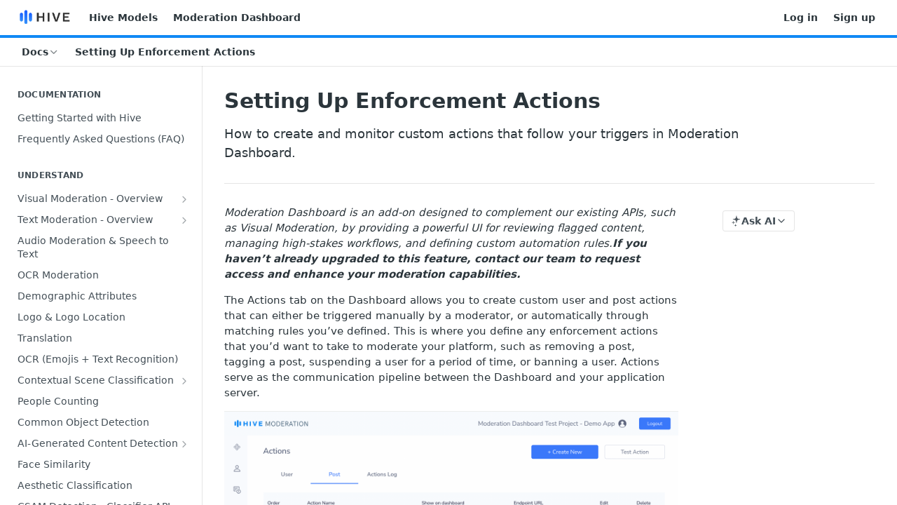

--- FILE ---
content_type: text/html; charset=utf-8
request_url: https://docs.thehive.ai/docs/actions
body_size: 32956
content:
<!DOCTYPE html><html lang="en" style="" data-color-mode="light" class=" useReactApp  "><head><meta charset="utf-8"><meta name="readme-deploy" content="5.578.0"><meta name="readme-subdomain" content="thehiveai"><meta name="readme-repo" content="thehiveai-db00c6b81483"><meta name="readme-version" content="1.0"><title>Setting Up Enforcement Actions</title><meta name="description" content="How to create and monitor custom actions that follow your triggers in Moderation Dashboard." data-rh="true"><meta property="og:title" content="Setting Up Enforcement Actions" data-rh="true"><meta property="og:description" content="How to create and monitor custom actions that follow your triggers in Moderation Dashboard." data-rh="true"><meta property="og:site_name" content="Documentation | Hive"><meta name="twitter:title" content="Setting Up Enforcement Actions" data-rh="true"><meta name="twitter:description" content="How to create and monitor custom actions that follow your triggers in Moderation Dashboard." data-rh="true"><meta name="twitter:card" content="summary_large_image"><meta name="viewport" content="width=device-width, initial-scale=1.0"><meta property="og:image" content="https://cdn.readme.io/og-image/create?type=docs&amp;title=Setting%20Up%20Enforcement%20Actions&amp;projectTitle=Documentation%20%7C%20Hive&amp;description=How%20to%20create%20and%20monitor%20custom%20actions%20that%20follow%20your%20triggers%20in%20Moderation%20Dashboard.&amp;logoUrl=https%3A%2F%2Ffiles.readme.io%2F1db9720-small-Hive_Logo_High-Resolution.png&amp;color=%231089F5&amp;variant=light" data-rh="true"><meta name="twitter:image" content="https://cdn.readme.io/og-image/create?type=docs&amp;title=Setting%20Up%20Enforcement%20Actions&amp;projectTitle=Documentation%20%7C%20Hive&amp;description=How%20to%20create%20and%20monitor%20custom%20actions%20that%20follow%20your%20triggers%20in%20Moderation%20Dashboard.&amp;logoUrl=https%3A%2F%2Ffiles.readme.io%2F1db9720-small-Hive_Logo_High-Resolution.png&amp;color=%231089F5&amp;variant=light" data-rh="true"><meta property="og:image:width" content="1200"><meta property="og:image:height" content="630"><link id="favicon" rel="shortcut icon" href="https://files.readme.io/e06ea4a-small-favicon.png" type="image/png"><link rel="canonical" href="https://docs.thehive.ai/docs/actions"><script src="https://cdn.readme.io/public/js/unauthorized-redirect.js?1769043958407"></script><script src="https://cdn.readme.io/public/js/cash-dom.min.js?1769043958407"></script><link data-chunk="Footer" rel="preload" as="style" href="https://cdn.readme.io/public/hub/web/Footer.7ca87f1efe735da787ba.css">
<link data-chunk="RMDX" rel="preload" as="style" href="https://cdn.readme.io/public/hub/web/RMDX.9331f322bb5b573f9d25.css">
<link data-chunk="RMDX" rel="preload" as="style" href="https://cdn.readme.io/public/hub/web/8788.1397980a7fd76b5388fe.css">
<link data-chunk="Doc" rel="preload" as="style" href="https://cdn.readme.io/public/hub/web/Doc.87ba7d54299cd8c90ac1.css">
<link data-chunk="Doc" rel="preload" as="style" href="https://cdn.readme.io/public/hub/web/7852.ac9df4a2ec0fafbbc3e0.css">
<link data-chunk="SuperHubSearch" rel="preload" as="style" href="https://cdn.readme.io/public/hub/web/SuperHubSearch.0a07c236f7325e708425.css">
<link data-chunk="Header" rel="preload" as="style" href="https://cdn.readme.io/public/hub/web/Header.82413ef8974544a1864f.css">
<link data-chunk="Containers-EndUserContainer" rel="preload" as="style" href="https://cdn.readme.io/public/hub/web/Containers-EndUserContainer.c474218e3da23db49451.css">
<link data-chunk="main" rel="preload" as="style" href="https://cdn.readme.io/public/hub/web/main.73ee9ca53e6eaa83598c.css">
<link data-chunk="main" rel="preload" as="style" href="https://cdn.readme.io/public/hub/web/ui-styles.e5188c7f7f9c69667adf.css">
<link data-chunk="main" rel="preload" as="script" href="https://cdn.readme.io/public/hub/web/main.aa68a46556b846f09efd.js">
<link data-chunk="routes-SuperHub" rel="preload" as="script" href="https://cdn.readme.io/public/hub/web/routes-SuperHub.129d5f78dbfede432b83.js">
<link data-chunk="Containers-EndUserContainer" rel="preload" as="script" href="https://cdn.readme.io/public/hub/web/Containers-EndUserContainer.bd8e87167ddad537bf76.js">
<link data-chunk="Header" rel="preload" as="script" href="https://cdn.readme.io/public/hub/web/Header.7a8fa95dde67fa315250.js">
<link data-chunk="core-icons-chevron-up-down-svg" rel="preload" as="script" href="https://cdn.readme.io/public/hub/web/core-icons.0723410dcfd0b81e45dd.js">
<link data-chunk="SuperHubSearch" rel="preload" as="script" href="https://cdn.readme.io/public/hub/web/3766.649eaa2b700c2449e689.js">
<link data-chunk="SuperHubSearch" rel="preload" as="script" href="https://cdn.readme.io/public/hub/web/6123.a2ef3290db790599acca.js">
<link data-chunk="SuperHubSearch" rel="preload" as="script" href="https://cdn.readme.io/public/hub/web/6146.f99bcbc8d654cc36d7c8.js">
<link data-chunk="SuperHubSearch" rel="preload" as="script" href="https://cdn.readme.io/public/hub/web/8836.dbe2a8b6a6809625282d.js">
<link data-chunk="SuperHubSearch" rel="preload" as="script" href="https://cdn.readme.io/public/hub/web/SuperHubSearch.096cfc3639d6f9c74ec8.js">
<link data-chunk="Doc" rel="preload" as="script" href="https://cdn.readme.io/public/hub/web/3781.e78b96a01630dde138be.js">
<link data-chunk="Doc" rel="preload" as="script" href="https://cdn.readme.io/public/hub/web/6563.536d53a51a39205d3d9b.js">
<link data-chunk="Doc" rel="preload" as="script" href="https://cdn.readme.io/public/hub/web/6652.3900ee39f7cfe0a89511.js">
<link data-chunk="Doc" rel="preload" as="script" href="https://cdn.readme.io/public/hub/web/7355.2840d591ca8a6e187e18.js">
<link data-chunk="Doc" rel="preload" as="script" href="https://cdn.readme.io/public/hub/web/6349.44570076226a17ca868b.js">
<link data-chunk="Doc" rel="preload" as="script" href="https://cdn.readme.io/public/hub/web/8075.096554dabcf518cc0b30.js">
<link data-chunk="Doc" rel="preload" as="script" href="https://cdn.readme.io/public/hub/web/7852.e59a97b3c7375fb6ad63.js">
<link data-chunk="Doc" rel="preload" as="script" href="https://cdn.readme.io/public/hub/web/9711.f939ebf4c2a2bed07a89.js">
<link data-chunk="Doc" rel="preload" as="script" href="https://cdn.readme.io/public/hub/web/9819.244523233bd16e9c40f7.js">
<link data-chunk="Doc" rel="preload" as="script" href="https://cdn.readme.io/public/hub/web/8706.d81a68563bdb5505022e.js">
<link data-chunk="Doc" rel="preload" as="script" href="https://cdn.readme.io/public/hub/web/Doc.1169259f9b7b127ceedd.js">
<link data-chunk="ConnectMetadata" rel="preload" as="script" href="https://cdn.readme.io/public/hub/web/ConnectMetadata.d3beced9628aca1e6cb7.js">
<link data-chunk="RMDX" rel="preload" as="script" href="https://cdn.readme.io/public/hub/web/8424.7ca51ba764db137ea058.js">
<link data-chunk="RMDX" rel="preload" as="script" href="https://cdn.readme.io/public/hub/web/9947.08b2610863d170f1b6c7.js">
<link data-chunk="RMDX" rel="preload" as="script" href="https://cdn.readme.io/public/hub/web/5496.257552460969011bd54a.js">
<link data-chunk="RMDX" rel="preload" as="script" href="https://cdn.readme.io/public/hub/web/8788.7d9cdb0b268fb7e3025a.js">
<link data-chunk="RMDX" rel="preload" as="script" href="https://cdn.readme.io/public/hub/web/1165.002e4541f2ba3ba0fbf2.js">
<link data-chunk="RMDX" rel="preload" as="script" href="https://cdn.readme.io/public/hub/web/RMDX.bfc34a9da549bd5e1236.js">
<link data-chunk="Footer" rel="preload" as="script" href="https://cdn.readme.io/public/hub/web/Footer.9f1a3307d1d61765d9bb.js">
<link data-chunk="main" rel="stylesheet" href="https://cdn.readme.io/public/hub/web/ui-styles.e5188c7f7f9c69667adf.css">
<link data-chunk="main" rel="stylesheet" href="https://cdn.readme.io/public/hub/web/main.73ee9ca53e6eaa83598c.css">
<link data-chunk="Containers-EndUserContainer" rel="stylesheet" href="https://cdn.readme.io/public/hub/web/Containers-EndUserContainer.c474218e3da23db49451.css">
<link data-chunk="Header" rel="stylesheet" href="https://cdn.readme.io/public/hub/web/Header.82413ef8974544a1864f.css">
<link data-chunk="SuperHubSearch" rel="stylesheet" href="https://cdn.readme.io/public/hub/web/SuperHubSearch.0a07c236f7325e708425.css">
<link data-chunk="Doc" rel="stylesheet" href="https://cdn.readme.io/public/hub/web/7852.ac9df4a2ec0fafbbc3e0.css">
<link data-chunk="Doc" rel="stylesheet" href="https://cdn.readme.io/public/hub/web/Doc.87ba7d54299cd8c90ac1.css">
<link data-chunk="RMDX" rel="stylesheet" href="https://cdn.readme.io/public/hub/web/8788.1397980a7fd76b5388fe.css">
<link data-chunk="RMDX" rel="stylesheet" href="https://cdn.readme.io/public/hub/web/RMDX.9331f322bb5b573f9d25.css">
<link data-chunk="Footer" rel="stylesheet" href="https://cdn.readme.io/public/hub/web/Footer.7ca87f1efe735da787ba.css"><!-- CUSTOM CSS--><style title="rm-custom-css">:root{--project-color-primary:#1089F5;--project-color-inverse:#fff;--recipe-button-color:#4A90E2;--recipe-button-color-hover:#1b5dab;--recipe-button-color-active:#14457f;--recipe-button-color-focus:rgba(74, 144, 226, 0.25);--recipe-button-color-disabled:#fafcfe}[id=enterprise] .ReadMeUI[is=AlgoliaSearch]{--project-color-primary:#1089F5;--project-color-inverse:#fff}a{color:var(--color-link-primary,#4a90e2)}a:hover{color:var(--color-link-primary-darken-5,#1b5dab)}a.text-muted:hover{color:var(--color-link-primary,#4a90e2)}.btn.btn-primary{background-color:#4a90e2}.btn.btn-primary:hover{background-color:#1b5dab}.theme-line #hub-landing-top h2{color:#4a90e2}#hub-landing-top .btn:hover{color:#4a90e2}.theme-line #hub-landing-top .btn:hover{color:#fff}.theme-solid header#hub-header #header-top{background-color:#1089f5}.theme-solid.header-gradient header#hub-header #header-top{background:linear-gradient(to bottom,#1089f5,#0061b8)}.theme-solid.header-custom header#hub-header #header-top{background-image:url(undefined)}.theme-line header#hub-header #header-top{border-bottom-color:#1089f5}.theme-line header#hub-header #header-top .btn{background-color:#1089f5}header#hub-header #header-top #header-logo{width:123px;height:40px;margin-top:0;background-image:url(https://files.readme.io/1db9720-small-Hive_Logo_High-Resolution.png)}#hub-subheader-parent #hub-subheader .hub-subheader-breadcrumbs .dropdown-menu a:hover{background-color:#1089f5}#subheader-links a.active{color:#1089f5!important;box-shadow:inset 0 -2px 0 #1089f5}#subheader-links a:hover{color:#1089f5!important;box-shadow:inset 0 -2px 0 #1089f5;opacity:.7}.discussion .submit-vote.submit-vote-parent.voted a.submit-vote-button{background-color:#4a90e2}section#hub-discuss .discussion a .discuss-body h4{color:#4a90e2}section#hub-discuss .discussion a:hover .discuss-body h4{color:#1b5dab}#hub-subheader-parent #hub-subheader.sticky-header.sticky{border-bottom-color:#4a90e2}#hub-subheader-parent #hub-subheader.sticky-header.sticky .search-box{border-bottom-color:#4a90e2}#hub-search-results h3 em{color:#4a90e2}.main_background,.tag-item{background:#4a90e2!important}.main_background:hover{background:#1b5dab!important}.main_color{color:#1089f5!important}.border_bottom_main_color{border-bottom:2px solid #1089f5}.main_color_hover:hover{color:#1089f5!important}section#hub-discuss h1{color:#4a90e2}#hub-reference .hub-api .api-definition .api-try-it-out.active{border-color:#4a90e2;background-color:#4a90e2}#hub-reference .hub-api .api-definition .api-try-it-out.active:hover{background-color:#1b5dab;border-color:#1b5dab}#hub-reference .hub-api .api-definition .api-try-it-out:hover{border-color:#4a90e2;color:#4a90e2}#hub-reference .hub-reference .logs .logs-empty .logs-login-button,#hub-reference .hub-reference .logs .logs-login .logs-login-button{background-color:var(--project-color-primary,#4a90e2);border-color:var(--project-color-primary,#4a90e2)}#hub-reference .hub-reference .logs .logs-empty .logs-login-button:hover,#hub-reference .hub-reference .logs .logs-login .logs-login-button:hover{background-color:#1b5dab;border-color:#1b5dab}#hub-reference .hub-reference .logs .logs-empty>svg>path,#hub-reference .hub-reference .logs .logs-login>svg>path{fill:#4a90e2;fill:var(--project-color-primary,#4a90e2)}#hub-reference .hub-reference .logs:last-child .logs-empty,#hub-reference .hub-reference .logs:last-child .logs-login{margin-bottom:35px}#hub-reference .hub-reference .hub-reference-section .hub-reference-left header .hub-reference-edit:hover{color:#4a90e2}.main-color-accent{border-bottom:3px solid #1089f5;padding-bottom:8px}</style><meta name="loadedProject" content="thehiveai"><script>var storedColorMode = `light` === 'system' ? window.localStorage.getItem('color-scheme') : `light`
document.querySelector('[data-color-mode]').setAttribute('data-color-mode', storedColorMode)</script><script id="config" type="application/json" data-json="{&quot;algoliaIndex&quot;:&quot;readme_search_v2&quot;,&quot;amplitude&quot;:{&quot;apiKey&quot;:&quot;dc8065a65ef83d6ad23e37aaf014fc84&quot;,&quot;enabled&quot;:true},&quot;asset_url&quot;:&quot;https://cdn.readme.io&quot;,&quot;domain&quot;:&quot;readme.io&quot;,&quot;domainFull&quot;:&quot;https://dash.readme.com&quot;,&quot;encryptedLocalStorageKey&quot;:&quot;ekfls-2025-03-27&quot;,&quot;fullstory&quot;:{&quot;enabled&quot;:true,&quot;orgId&quot;:&quot;FSV9A&quot;},&quot;git&quot;:{&quot;sync&quot;:{&quot;bitbucket&quot;:{&quot;installationLink&quot;:&quot;https://developer.atlassian.com/console/install/310151e6-ca1a-4a44-9af6-1b523fea0561?signature=AYABeMn9vqFkrg%2F1DrJAQxSyVf4AAAADAAdhd3Mta21zAEthcm46YXdzOmttczp1cy13ZXN0LTI6NzA5NTg3ODM1MjQzOmtleS83MDVlZDY3MC1mNTdjLTQxYjUtOWY5Yi1lM2YyZGNjMTQ2ZTcAuAECAQB4IOp8r3eKNYw8z2v%2FEq3%2FfvrZguoGsXpNSaDveR%2FF%2Fo0BHUxIjSWx71zNK2RycuMYSgAAAH4wfAYJKoZIhvcNAQcGoG8wbQIBADBoBgkqhkiG9w0BBwEwHgYJYIZIAWUDBAEuMBEEDOJgARbqndU9YM%2FRdQIBEIA7unpCah%2BIu53NA72LkkCDhNHOv%2BgRD7agXAO3jXqw0%2FAcBOB0%2F5LmpzB5f6B1HpkmsAN2i2SbsFL30nkAB2F3cy1rbXMAS2Fybjphd3M6a21zOmV1LXdlc3QtMTo3MDk1ODc4MzUyNDM6a2V5LzQ2MzBjZTZiLTAwYzMtNGRlMi04NzdiLTYyN2UyMDYwZTVjYwC4AQICAHijmwVTMt6Oj3F%2B0%2B0cVrojrS8yZ9ktpdfDxqPMSIkvHAGT%[base64]%2BMHwGCSqGSIb3DQEHBqBvMG0CAQAwaAYJKoZIhvcNAQcBMB4GCWCGSAFlAwQBLjARBAzzWhThsIgJwrr%2FY2ECARCAOxoaW9pob21lweyAfrIm6Fw7gd8D%2B%2F8LHk4rl3jjULDM35%2FVPuqBrqKunYZSVCCGNGB3RqpQJr%2FasASiAgAAAAAMAAAQAAAAAAAAAAAAAAAAAEokowLKsF1tMABEq%2BKNyJP%2F%2F%2F%2F%2FAAAAAQAAAAAAAAAAAAAAAQAAADJLzRcp6MkqKR43PUjOiRxxbxXYhLc6vFXEutK3%2BQ71yuPq4dC8pAHruOVQpvVcUSe8dptV8c7wR8BTJjv%2F%2FNe8r0g%3D&amp;product=bitbucket&quot;}}},&quot;metrics&quot;:{&quot;billingCronEnabled&quot;:&quot;true&quot;,&quot;dashUrl&quot;:&quot;https://m.readme.io&quot;,&quot;defaultUrl&quot;:&quot;https://m.readme.io&quot;,&quot;exportMaxRetries&quot;:12,&quot;wsUrl&quot;:&quot;wss://m.readme.io&quot;},&quot;micro&quot;:{&quot;baseUrl&quot;:&quot;https://micro-beta.readme.com&quot;},&quot;proxyUrl&quot;:&quot;https://try.readme.io&quot;,&quot;readmeRecaptchaSiteKey&quot;:&quot;6LesVBYpAAAAAESOCHOyo2kF9SZXPVb54Nwf3i2x&quot;,&quot;releaseVersion&quot;:&quot;5.578.0&quot;,&quot;reservedWords&quot;:{&quot;tools&quot;:[&quot;execute-request&quot;,&quot;get-code-snippet&quot;,&quot;get-endpoint&quot;,&quot;get-request-body&quot;,&quot;get-response-schema&quot;,&quot;get-server-variables&quot;,&quot;list-endpoints&quot;,&quot;list-security-schemes&quot;,&quot;list-specs&quot;,&quot;search-specs&quot;,&quot;search&quot;,&quot;fetch&quot;]},&quot;sentry&quot;:{&quot;dsn&quot;:&quot;https://3bbe57a973254129bcb93e47dc0cc46f@o343074.ingest.sentry.io/2052166&quot;,&quot;enabled&quot;:true},&quot;shMigration&quot;:{&quot;promoVideo&quot;:&quot;&quot;,&quot;forceWaitlist&quot;:false,&quot;migrationPreview&quot;:false},&quot;sslBaseDomain&quot;:&quot;readmessl.com&quot;,&quot;sslGenerationService&quot;:&quot;ssl.readmessl.com&quot;,&quot;stripePk&quot;:&quot;pk_live_5103PML2qXbDukVh7GDAkQoR4NSuLqy8idd5xtdm9407XdPR6o3bo663C1ruEGhXJjpnb2YCpj8EU1UvQYanuCjtr00t1DRCf2a&quot;,&quot;superHub&quot;:{&quot;newProjectsEnabled&quot;:true},&quot;wootric&quot;:{&quot;accountToken&quot;:&quot;NPS-122b75a4&quot;,&quot;enabled&quot;:true}}"></script></head><body class="body-none theme-line header-solid header-bg-size-auto header-bg-pos-tl header-overlay-triangles reference-layout-column lumosity-normal "><div id="ssr-top"></div><div id="ssr-main"><div class="App ThemeContext ThemeContext_dark ThemeContext_classic ThemeContext_line" style="--color-primary:#1089F5;--color-primary-inverse:#fff;--color-primary-alt:#0061b8;--color-primary-darken-10:#086eca;--color-primary-darken-20:#065499;--color-primary-alpha-25:rgba(16, 137, 245, 0.25);--color-link-primary:#4A90E2;--color-link-primary-darken-5:#3483de;--color-link-primary-darken-10:#2275d7;--color-link-primary-darken-20:#1b5dab;--color-link-primary-alpha-50:rgba(74, 144, 226, 0.5);--color-link-primary-alpha-25:rgba(74, 144, 226, 0.25);--color-link-background:rgba(74, 144, 226, 0.09);--color-link-text:#fff;--color-login-link:#018ef5;--color-login-link-text:#fff;--color-login-link-darken-10:#0171c2;--color-login-link-primary-alpha-50:rgba(1, 142, 245, 0.5)"><div class="SuperHub2RNxzk6HzHiJ"><div class="ContentWithOwlbotx4PaFDoA1KMz"><div class="ContentWithOwlbot-content2X1XexaN8Lf2"><header class="Header3zzata9F_ZPQ rm-Header_classic Header_collapsible3n0YXfOvb_Al rm-Header Header-links-buttons"><div class="rm-Header-top Header-topuTMpygDG4e1V Header-top_classic3g7Q6zoBy8zh"><div class="rm-Container rm-Container_flex"><div style="outline:none" tabindex="-1"><a href="#content" target="_self" class="Button Button_md rm-JumpTo Header-jumpTo3IWKQXmhSI5D Button_primary">Jump to Content</a></div><div class="rm-Header-left Header-leftADQdGVqx1wqU"><a class="rm-Logo Header-logo1Xy41PtkzbdG" href="/" target="_self"><img alt="Documentation | Hive" class="rm-Logo-img Header-logo-img3YvV4lcGKkeb" src="https://files.readme.io/1db9720-small-Hive_Logo_High-Resolution.png"/></a><a class="Button Button_md rm-Header-link rm-Header-top-link Button_slate_text Header-link2tXYTgXq85zW" href="https://docs.thehive.ai/docs" target="_self" to="https://docs.thehive.ai/docs">Hive Models</a><a class="Button Button_md rm-Header-link rm-Header-top-link Button_slate_text Header-link2tXYTgXq85zW" href="https://docs.thehive.ai/docs/what-is-the-moderation-dashboard" target="_self" to="https://docs.thehive.ai/docs/what-is-the-moderation-dashboard">Moderation Dashboard</a></div><div class="rm-Header-left Header-leftADQdGVqx1wqU Header-left_mobile1RG-X93lx6PF"><div><button aria-label="Toggle navigation menu" class="icon-menu menu3d6DYNDa3tk5" type="button"></button><div class=""><div class="Flyout95xhYIIoTKtc undefined rm-Flyout" data-testid="flyout"><div class="MobileFlyout1hHJpUd-nYkd"><a class="rm-MobileFlyout-item NavItem-item1gDDTqaXGhm1 NavItem-item_mobile1qG3gd-Mkck- " href="/" target="_self"><i class="icon-landing-page-2 NavItem-badge1qOxpfTiALoz rm-Header-bottom-link-icon"></i><span class="NavItem-textSlZuuL489uiw">Home</span></a><a aria-current="page" class="rm-MobileFlyout-item NavItem-item1gDDTqaXGhm1 NavItem-item_mobile1qG3gd-Mkck-  active" href="/docs" target="_self"><i class="icon-guides NavItem-badge1qOxpfTiALoz rm-Header-bottom-link-icon"></i><span class="NavItem-textSlZuuL489uiw">Docs</span></a><a class="rm-MobileFlyout-item NavItem-item1gDDTqaXGhm1 NavItem-item_mobile1qG3gd-Mkck- " href="/reference" target="_self"><i class="icon-references NavItem-badge1qOxpfTiALoz rm-Header-bottom-link-icon"></i><span class="NavItem-textSlZuuL489uiw">API Reference</span></a><hr class="MobileFlyout-divider10xf7R2X1MeW"/><a class="rm-MobileFlyout-item NavItem-item1gDDTqaXGhm1 NavItem-item_mobile1qG3gd-Mkck- NavItem_dropdown-muted1xJVuczwGc74" href="https://docs.thehive.ai/docs" rel="noopener" target="_blank" to="https://docs.thehive.ai/docs">Hive Models</a><a class="rm-MobileFlyout-item NavItem-item1gDDTqaXGhm1 NavItem-item_mobile1qG3gd-Mkck- NavItem_dropdown-muted1xJVuczwGc74" href="https://docs.thehive.ai/docs/what-is-the-moderation-dashboard" rel="noopener" target="_blank" to="https://docs.thehive.ai/docs/what-is-the-moderation-dashboard">Moderation Dashboard</a><a class="rm-MobileFlyout-item NavItem-item1gDDTqaXGhm1 NavItem-item_mobile1qG3gd-Mkck- NavItem_dropdown-muted1xJVuczwGc74" href="https://portal.thehive.ai/?source=docs-header" rel="noopener" target="_blank" to="https://portal.thehive.ai/?source=docs-header">Log in</a><a class="rm-MobileFlyout-item NavItem-item1gDDTqaXGhm1 NavItem-item_mobile1qG3gd-Mkck- NavItem_dropdown-muted1xJVuczwGc74" href="https://portal.thehive.ai/signup?source=docs-header" rel="noopener" target="_blank" to="https://portal.thehive.ai/signup?source=docs-header">Sign up</a><a class="MobileFlyout-logo3Lq1eTlk1K76 Header-logo1Xy41PtkzbdG rm-Logo" href="/" target="_self"><img alt="Documentation | Hive" class="Header-logo-img3YvV4lcGKkeb rm-Logo-img" src="https://files.readme.io/1db9720-small-Hive_Logo_High-Resolution.png"/></a></div></div></div></div><div class="Header-left-nav2xWPWMNHOGf_"><i aria-hidden="true" class="icon-guides Header-left-nav-icon10glJKFwewOv"></i>Docs</div></div><div class="rm-Header-right Header-right21PC2XTT6aMg"><span class="Header-right_desktop14ja01RUQ7HE"><a class="Button Button_md rm-Header-link rm-Header-top-link Button_slate_text Header-link2tXYTgXq85zW" href="https://portal.thehive.ai/?source=docs-header" target="_self" to="https://portal.thehive.ai/?source=docs-header">Log in</a><a class="Button Button_md rm-Header-link rm-Header-top-link Button_slate_text Header-link2tXYTgXq85zW" href="https://portal.thehive.ai/signup?source=docs-header" target="_self" to="https://portal.thehive.ai/signup?source=docs-header">Sign up</a></span><div class="Header-searchtb6Foi0-D9Vx"><button aria-label="Search ⌘k" class="rm-SearchToggle" data-symbol="⌘"><div class="rm-SearchToggle-icon icon-search1"></div></button></div></div></div></div><div class="Header-bottom2eLKOFXMEmh5 Header-bottom_classic rm-Header-bottom"><div class="rm-Container rm-Container_flex"><nav aria-label="Primary navigation" class="Header-leftADQdGVqx1wqU Header-subnavnVH8URdkgvEl" role="navigation"><div class="rm-NavLinksDropdown Dropdown Dropdown_closed" data-testid="dropdown-container"><div class="Dropdown-toggle" aria-haspopup="dialog"><button class="rm-Header-link rm-Header-bottom-link NavItem2xSfFaVqfRjy Button Button_slate_text Button_md" type="button"><span>Docs</span><i class="NavItem-chevron3ZtU4bd1q5sy icon-chevron-down"></i></button></div></div><span class="rm-Header-link rm-Header-bottom-link NavItem2xSfFaVqfRjy NavItem_inactive1YE6SGanIJp5">Setting Up Enforcement Actions</span></nav><button align="center" justify="between" style="--flex-gap:var(--xs)" class="Button Button_sm Flex Flex_row MobileSubnav1DsTfasXloM2 Button_contrast Button_contrast_outline" type="button"><span class="Button-label">Setting Up Enforcement Actions</span><span class="IconWrapper Icon-wrapper2z2wVIeGsiUy"><svg fill="none" viewBox="0 0 24 24" class="Icon Icon3_D2ysxFZ_ll Icon-svg2Lm7f6G9Ly5a" data-name="chevron-up-down" role="img" style="--icon-color:inherit;--icon-size:inherit;--icon-stroke-width:2px"><path stroke="currentColor" stroke-linecap="round" stroke-linejoin="round" d="m6 16 6 6 6-6M18 8l-6-6-6 6" class="icon-stroke-width"></path></svg></span></button></div></div><div class="hub-search-results--reactApp " id="hub-search-results"><div class="hub-container"><div class="modal-backdrop rm-SearchModal" role="button" tabindex="0"><div aria-label="Search Dialog" class="SuperHubSearchI_obvfvvQi4g" id="AppSearch" role="tabpanel" tabindex="0"><div data-focus-guard="true" tabindex="-1" style="width:1px;height:0px;padding:0;overflow:hidden;position:fixed;top:1px;left:1px"></div><div data-focus-lock-disabled="disabled" class="SuperHubSearch-container2BhYey2XE-Ij"><div class="SuperHubSearch-col1km8vLFgOaYj"><div class="SearchBoxnZBxftziZGcz"><input aria-label="Search" autoCapitalize="off" autoComplete="off" autoCorrect="off" spellcheck="false" tabindex="0" aria-required="false" class="Input Input_md SearchBox-inputR4jffU8l10iF" type="search" value=""/></div><div class="SearchTabs3rNhUK3HjrRJ"><div class="Tabs Tabs-list" role="tablist"><div aria-label="All" aria-selected="true" class="SearchTabs-tab1TrpmhQv840T Tabs-listItem Tabs-listItem_active" role="tab" tabindex="1"><span class="SearchTabs-tab1TrpmhQv840T"><span class="IconWrapper Icon-wrapper2z2wVIeGsiUy"><svg fill="none" viewBox="0 0 24 24" class="Icon Icon3_D2ysxFZ_ll Icon-svg2Lm7f6G9Ly5a icon" data-name="search" role="img" style="--icon-color:inherit;--icon-size:inherit;--icon-stroke-width:2px"><path stroke="currentColor" stroke-linecap="round" stroke-linejoin="round" d="M11 19a8 8 0 1 0 0-16 8 8 0 0 0 0 16ZM21 21l-4.35-4.35" class="icon-stroke-width"></path></svg></span>All</span></div><div aria-label="Pages" aria-selected="false" class="SearchTabs-tab1TrpmhQv840T Tabs-listItem" role="tab" tabindex="1"><span class="SearchTabs-tab1TrpmhQv840T"><span class="IconWrapper Icon-wrapper2z2wVIeGsiUy"><svg fill="none" viewBox="0 0 24 24" class="Icon Icon3_D2ysxFZ_ll Icon-svg2Lm7f6G9Ly5a icon" data-name="custom-pages" role="img" style="--icon-color:inherit;--icon-size:inherit;--icon-stroke-width:2px"><path stroke="currentColor" stroke-linecap="round" stroke-linejoin="round" d="M13 2H6a2 2 0 0 0-2 2v16a2 2 0 0 0 2 2h12a2 2 0 0 0 2-2V9l-7-7Z" class="icon-stroke-width"></path><path stroke="currentColor" stroke-linecap="round" stroke-linejoin="round" d="M13 2v7h7M12 11.333V12M12 18v.667M9.407 12.407l.473.473M14.12 17.12l.473.473M8.333 15H9M15 15h.667M9.407 17.593l.473-.473M14.12 12.88l.473-.473" class="icon-stroke-width"></path></svg></span>Pages</span></div></div></div><div class="rm-SearchModal-empty SearchResults35_kFOb1zvxX SearchResults_emptyiWzyXErtNcQJ"><span class="IconWrapper Icon-wrapper2z2wVIeGsiUy"><svg fill="none" viewBox="0 0 24 24" class="Icon Icon3_D2ysxFZ_ll Icon-svg2Lm7f6G9Ly5a rm-SearchModal-empty-icon icon icon-search" data-name="search" role="img" style="--icon-color:inherit;--icon-size:var(--icon-md);--icon-stroke-width:2px"><path stroke="currentColor" stroke-linecap="round" stroke-linejoin="round" d="M11 19a8 8 0 1 0 0-16 8 8 0 0 0 0 16ZM21 21l-4.35-4.35" class="icon-stroke-width"></path></svg></span><h6 class="Title Title6 rm-SearchModal-empty-text">Start typing to search…</h6></div></div></div><div data-focus-guard="true" tabindex="-1" style="width:1px;height:0px;padding:0;overflow:hidden;position:fixed;top:1px;left:1px"></div></div></div></div></div></header><main class="SuperHubDoc3Z-1XSVTg-Q1 rm-Guides" id="content"><div class="SuperHubDoc-container2RY1FPE4Ewze rm-Container rm-Container_flex"><nav aria-label="Secondary navigation" class="rm-Sidebar hub-sidebar reference-redesign Nav3C5f8FcjkaHj rm-Sidebar_guides" id="hub-sidebar" role="navigation"><div class="Sidebar1t2G1ZJq-vU1 rm-Sidebar hub-sidebar-content"><section class="Sidebar-listWrapper6Q9_yUrG906C rm-Sidebar-section"><h2 class="Sidebar-headingTRQyOa2pk0gh rm-Sidebar-heading">Documentation</h2><ul class="Sidebar-list_sidebarLayout3RaX72iQNOEI Sidebar-list3cZWQLaBf9k8 rm-Sidebar-list"><li class="Sidebar-item23D-2Kd61_k3"><a class="Sidebar-link2Dsha-r-GKh2 childless text-wrap rm-Sidebar-link" target="_self" href="/docs/getting-started"><span class="Sidebar-link-textLuTE1ySm4Kqn"><span class="Sidebar-link-text_label1gCT_uPnx7Gu">Getting Started with Hive</span></span></a></li><li class="Sidebar-item23D-2Kd61_k3"><a class="Sidebar-link2Dsha-r-GKh2 childless text-wrap rm-Sidebar-link" target="_self" href="/docs/frequently-asked-questions-faq"><span class="Sidebar-link-textLuTE1ySm4Kqn"><span class="Sidebar-link-text_label1gCT_uPnx7Gu">Frequently Asked Questions (FAQ)</span></span></a></li></ul></section><section class="Sidebar-listWrapper6Q9_yUrG906C rm-Sidebar-section"><h2 class="Sidebar-headingTRQyOa2pk0gh rm-Sidebar-heading">Understand</h2><ul class="Sidebar-list_sidebarLayout3RaX72iQNOEI Sidebar-list3cZWQLaBf9k8 rm-Sidebar-list"><li class="Sidebar-item23D-2Kd61_k3"><a class="Sidebar-link2Dsha-r-GKh2 Sidebar-link_parent text-wrap rm-Sidebar-link" target="_self" href="/docs/visual-content-moderation"><span class="Sidebar-link-textLuTE1ySm4Kqn"><span class="Sidebar-link-text_label1gCT_uPnx7Gu">Visual Moderation - Overview</span></span><button aria-expanded="false" aria-label="Show subpages for Visual Moderation - Overview" class="Sidebar-link-buttonWrapper3hnFHNku8_BJ" type="button"><i aria-hidden="true" class="Sidebar-link-iconnjiqEiZlPn0W Sidebar-link-expandIcon2yVH6SarI6NW icon-chevron-rightward"></i></button></a><ul class="subpages Sidebar-list3cZWQLaBf9k8 rm-Sidebar-list"><li class="Sidebar-item23D-2Kd61_k3"><a class="Sidebar-link2Dsha-r-GKh2 childless subpage text-wrap rm-Sidebar-link" target="_self" href="/docs/brand-safety-and-suitability"><span class="Sidebar-link-textLuTE1ySm4Kqn"><span class="Sidebar-link-text_label1gCT_uPnx7Gu">GARM Brand Safety &amp; Suitability</span></span></a></li><li class="Sidebar-item23D-2Kd61_k3"><a class="Sidebar-link2Dsha-r-GKh2 childless subpage text-wrap rm-Sidebar-link" target="_self" href="/docs/sexual-content"><span class="Sidebar-link-textLuTE1ySm4Kqn"><span class="Sidebar-link-text_label1gCT_uPnx7Gu">Visual Moderation - Sexual Content Classes</span></span></a></li><li class="Sidebar-item23D-2Kd61_k3"><a class="Sidebar-link2Dsha-r-GKh2 childless subpage text-wrap rm-Sidebar-link" target="_self" href="/docs/class-descriptions-violence-gore"><span class="Sidebar-link-textLuTE1ySm4Kqn"><span class="Sidebar-link-text_label1gCT_uPnx7Gu">Visual Moderation - Violence, Weapons &amp; Gore Classes</span></span></a></li><li class="Sidebar-item23D-2Kd61_k3"><a class="Sidebar-link2Dsha-r-GKh2 childless subpage text-wrap rm-Sidebar-link" target="_self" href="/docs/class-descriptions-drugs-smoking"><span class="Sidebar-link-textLuTE1ySm4Kqn"><span class="Sidebar-link-text_label1gCT_uPnx7Gu">Visual Moderation - Drugs, Smoking, and Other Vices Classes</span></span></a></li><li class="Sidebar-item23D-2Kd61_k3"><a class="Sidebar-link2Dsha-r-GKh2 childless subpage text-wrap rm-Sidebar-link" target="_self" href="/docs/class-descriptions-hate-bullying"><span class="Sidebar-link-textLuTE1ySm4Kqn"><span class="Sidebar-link-text_label1gCT_uPnx7Gu">Visual Moderation - Hate &amp; Bullying Classes</span></span></a></li><li class="Sidebar-item23D-2Kd61_k3"><a class="Sidebar-link2Dsha-r-GKh2 childless subpage text-wrap rm-Sidebar-link" target="_self" href="/docs/class-descriptions-other-misc-characteristics"><span class="Sidebar-link-textLuTE1ySm4Kqn"><span class="Sidebar-link-text_label1gCT_uPnx7Gu">Visual Moderation - Other Classes</span></span></a></li></ul></li><li class="Sidebar-item23D-2Kd61_k3"><a class="Sidebar-link2Dsha-r-GKh2 Sidebar-link_parent text-wrap rm-Sidebar-link" target="_self" href="/docs/classification-text"><span class="Sidebar-link-textLuTE1ySm4Kqn"><span class="Sidebar-link-text_label1gCT_uPnx7Gu">Text Moderation - Overview</span></span><button aria-expanded="false" aria-label="Show subpages for Text Moderation - Overview" class="Sidebar-link-buttonWrapper3hnFHNku8_BJ" type="button"><i aria-hidden="true" class="Sidebar-link-iconnjiqEiZlPn0W Sidebar-link-expandIcon2yVH6SarI6NW icon-chevron-rightward"></i></button></a><ul class="subpages Sidebar-list3cZWQLaBf9k8 rm-Sidebar-list"><li class="Sidebar-item23D-2Kd61_k3"><a class="Sidebar-link2Dsha-r-GKh2 childless subpage text-wrap rm-Sidebar-link" target="_self" href="/docs/detailed-class-descriptions-text-moderation"><span class="Sidebar-link-textLuTE1ySm4Kqn"><span class="Sidebar-link-text_label1gCT_uPnx7Gu">Text Moderation - Classes</span></span></a></li><li class="Sidebar-item23D-2Kd61_k3"><a class="Sidebar-link2Dsha-r-GKh2 childless subpage text-wrap rm-Sidebar-link" target="_self" href="/docs/text-moderation-explanations"><span class="Sidebar-link-textLuTE1ySm4Kqn"><span class="Sidebar-link-text_label1gCT_uPnx7Gu">Text Moderation Explanations</span></span></a></li></ul></li><li class="Sidebar-item23D-2Kd61_k3"><a class="Sidebar-link2Dsha-r-GKh2 childless text-wrap rm-Sidebar-link" target="_self" href="/docs/audiovideotext"><span class="Sidebar-link-textLuTE1ySm4Kqn"><span class="Sidebar-link-text_label1gCT_uPnx7Gu">Audio Moderation &amp; Speech to Text</span></span></a></li><li class="Sidebar-item23D-2Kd61_k3"><a class="Sidebar-link2Dsha-r-GKh2 childless text-wrap rm-Sidebar-link" target="_self" href="/docs/ocr-text-recognition-moderation"><span class="Sidebar-link-textLuTE1ySm4Kqn"><span class="Sidebar-link-text_label1gCT_uPnx7Gu">OCR Moderation</span></span></a></li><li class="Sidebar-item23D-2Kd61_k3"><a class="Sidebar-link2Dsha-r-GKh2 childless text-wrap rm-Sidebar-link" target="_self" href="/docs/demographic-attributes"><span class="Sidebar-link-textLuTE1ySm4Kqn"><span class="Sidebar-link-text_label1gCT_uPnx7Gu">Demographic Attributes</span></span></a></li><li class="Sidebar-item23D-2Kd61_k3"><a class="Sidebar-link2Dsha-r-GKh2 childless text-wrap rm-Sidebar-link" target="_self" href="/docs/logo-detection"><span class="Sidebar-link-textLuTE1ySm4Kqn"><span class="Sidebar-link-text_label1gCT_uPnx7Gu">Logo &amp; Logo Location</span></span></a></li><li class="Sidebar-item23D-2Kd61_k3"><a class="Sidebar-link2Dsha-r-GKh2 childless text-wrap rm-Sidebar-link" target="_self" href="/docs/translation"><span class="Sidebar-link-textLuTE1ySm4Kqn"><span class="Sidebar-link-text_label1gCT_uPnx7Gu">Translation</span></span></a></li><li class="Sidebar-item23D-2Kd61_k3"><a class="Sidebar-link2Dsha-r-GKh2 childless text-wrap rm-Sidebar-link" target="_self" href="/docs/ocr-text-recognition"><span class="Sidebar-link-textLuTE1ySm4Kqn"><span class="Sidebar-link-text_label1gCT_uPnx7Gu">OCR (Emojis + Text Recognition)</span></span></a></li><li class="Sidebar-item23D-2Kd61_k3"><a class="Sidebar-link2Dsha-r-GKh2 Sidebar-link_parent text-wrap rm-Sidebar-link" target="_self" href="/docs/contextual-scene-classification"><span class="Sidebar-link-textLuTE1ySm4Kqn"><span class="Sidebar-link-text_label1gCT_uPnx7Gu">Contextual Scene Classification</span></span><button aria-expanded="false" aria-label="Show subpages for Contextual Scene Classification" class="Sidebar-link-buttonWrapper3hnFHNku8_BJ" type="button"><i aria-hidden="true" class="Sidebar-link-iconnjiqEiZlPn0W Sidebar-link-expandIcon2yVH6SarI6NW icon-chevron-rightward"></i></button></a><ul class="subpages Sidebar-list3cZWQLaBf9k8 rm-Sidebar-list"><li class="Sidebar-item23D-2Kd61_k3"><a class="Sidebar-link2Dsha-r-GKh2 childless subpage text-wrap rm-Sidebar-link" target="_self" href="/docs/supported-iab-content-taxonomy"><span class="Sidebar-link-textLuTE1ySm4Kqn"><span class="Sidebar-link-text_label1gCT_uPnx7Gu">IAB Content Taxonomy</span></span></a></li></ul></li><li class="Sidebar-item23D-2Kd61_k3"><a class="Sidebar-link2Dsha-r-GKh2 childless text-wrap rm-Sidebar-link" target="_self" href="/docs/people-counting"><span class="Sidebar-link-textLuTE1ySm4Kqn"><span class="Sidebar-link-text_label1gCT_uPnx7Gu">People Counting</span></span></a></li><li class="Sidebar-item23D-2Kd61_k3"><a class="Sidebar-link2Dsha-r-GKh2 childless text-wrap rm-Sidebar-link" target="_self" href="/docs/detection-1"><span class="Sidebar-link-textLuTE1ySm4Kqn"><span class="Sidebar-link-text_label1gCT_uPnx7Gu">Common Object Detection</span></span></a></li><li class="Sidebar-item23D-2Kd61_k3"><a class="Sidebar-link2Dsha-r-GKh2 Sidebar-link_parent text-wrap rm-Sidebar-link" target="_self" href="/docs/ai-generated-content-detection"><span class="Sidebar-link-textLuTE1ySm4Kqn"><span class="Sidebar-link-text_label1gCT_uPnx7Gu">AI-Generated Content Detection</span></span><button aria-expanded="false" aria-label="Show subpages for AI-Generated Content Detection" class="Sidebar-link-buttonWrapper3hnFHNku8_BJ" type="button"><i aria-hidden="true" class="Sidebar-link-iconnjiqEiZlPn0W Sidebar-link-expandIcon2yVH6SarI6NW icon-chevron-rightward"></i></button></a><ul class="subpages Sidebar-list3cZWQLaBf9k8 rm-Sidebar-list"><li class="Sidebar-item23D-2Kd61_k3"><a class="Sidebar-link2Dsha-r-GKh2 childless subpage text-wrap rm-Sidebar-link" target="_self" href="/docs/ai-image-and-video-detection"><span class="Sidebar-link-textLuTE1ySm4Kqn"><span class="Sidebar-link-text_label1gCT_uPnx7Gu">Image and Video Detection</span></span></a></li><li class="Sidebar-item23D-2Kd61_k3"><a class="Sidebar-link2Dsha-r-GKh2 childless subpage text-wrap rm-Sidebar-link" target="_self" href="/docs/ai-generated-text-detection"><span class="Sidebar-link-textLuTE1ySm4Kqn"><span class="Sidebar-link-text_label1gCT_uPnx7Gu">Text Detection</span></span></a></li><li class="Sidebar-item23D-2Kd61_k3"><a class="Sidebar-link2Dsha-r-GKh2 childless subpage text-wrap rm-Sidebar-link" target="_self" href="/docs/ai-generated-audio-detection"><span class="Sidebar-link-textLuTE1ySm4Kqn"><span class="Sidebar-link-text_label1gCT_uPnx7Gu">Audio Detection</span></span></a></li><li class="Sidebar-item23D-2Kd61_k3"><a class="Sidebar-link2Dsha-r-GKh2 childless subpage text-wrap rm-Sidebar-link" target="_self" href="/docs/ai-generated-music-detection"><span class="Sidebar-link-textLuTE1ySm4Kqn"><span class="Sidebar-link-text_label1gCT_uPnx7Gu">Music Detection</span></span></a></li></ul></li><li class="Sidebar-item23D-2Kd61_k3"><a class="Sidebar-link2Dsha-r-GKh2 childless text-wrap rm-Sidebar-link" target="_self" href="/docs/face-similarity"><span class="Sidebar-link-textLuTE1ySm4Kqn"><span class="Sidebar-link-text_label1gCT_uPnx7Gu">Face Similarity</span></span></a></li><li class="Sidebar-item23D-2Kd61_k3"><a class="Sidebar-link2Dsha-r-GKh2 childless text-wrap rm-Sidebar-link" target="_self" href="/docs/aesthetic-classification"><span class="Sidebar-link-textLuTE1ySm4Kqn"><span class="Sidebar-link-text_label1gCT_uPnx7Gu">Aesthetic Classification</span></span></a></li><li class="Sidebar-item23D-2Kd61_k3"><a class="Sidebar-link2Dsha-r-GKh2 childless text-wrap rm-Sidebar-link" target="_self" href="/docs/csam-detection-api"><span class="Sidebar-link-textLuTE1ySm4Kqn"><span class="Sidebar-link-text_label1gCT_uPnx7Gu">CSAM Detection - Classifier API</span></span></a></li><li class="Sidebar-item23D-2Kd61_k3"><a class="Sidebar-link2Dsha-r-GKh2 childless text-wrap rm-Sidebar-link" target="_self" href="/docs/image-and-video-csam-matching"><span class="Sidebar-link-textLuTE1ySm4Kqn"><span class="Sidebar-link-text_label1gCT_uPnx7Gu">CSAM Detection - Hash Matching API</span></span></a></li><li class="Sidebar-item23D-2Kd61_k3"><a class="Sidebar-link2Dsha-r-GKh2 childless text-wrap rm-Sidebar-link" target="_self" href="/docs/csam-detection-combined-api"><span class="Sidebar-link-textLuTE1ySm4Kqn"><span class="Sidebar-link-text_label1gCT_uPnx7Gu">CSAM Detection - Combined API</span></span></a></li><li class="Sidebar-item23D-2Kd61_k3"><a class="Sidebar-link2Dsha-r-GKh2 childless text-wrap rm-Sidebar-link" target="_self" href="/docs/cse-text-classifier-api"><span class="Sidebar-link-textLuTE1ySm4Kqn"><span class="Sidebar-link-text_label1gCT_uPnx7Gu">CSE Text Classifier API</span></span></a></li></ul></section><section class="Sidebar-listWrapper6Q9_yUrG906C rm-Sidebar-section"><h2 class="Sidebar-headingTRQyOa2pk0gh rm-Sidebar-heading">AutoML</h2><ul class="Sidebar-list_sidebarLayout3RaX72iQNOEI Sidebar-list3cZWQLaBf9k8 rm-Sidebar-list"><li class="Sidebar-item23D-2Kd61_k3"><a class="Sidebar-link2Dsha-r-GKh2 Sidebar-link_parent text-wrap rm-Sidebar-link" target="_self" href="/docs/automl-overview"><span class="Sidebar-link-textLuTE1ySm4Kqn"><span class="Sidebar-link-text_label1gCT_uPnx7Gu">Quickstart</span></span><button aria-expanded="false" aria-label="Show subpages for Quickstart" class="Sidebar-link-buttonWrapper3hnFHNku8_BJ" type="button"><i aria-hidden="true" class="Sidebar-link-iconnjiqEiZlPn0W Sidebar-link-expandIcon2yVH6SarI6NW icon-chevron-rightward"></i></button></a><ul class="subpages Sidebar-list3cZWQLaBf9k8 rm-Sidebar-list"><li class="Sidebar-item23D-2Kd61_k3"><a class="Sidebar-link2Dsha-r-GKh2 childless subpage text-wrap rm-Sidebar-link" target="_self" href="/docs/automl-key-concepts"><span class="Sidebar-link-textLuTE1ySm4Kqn"><span class="Sidebar-link-text_label1gCT_uPnx7Gu">Concepts</span></span></a></li></ul></li><li class="Sidebar-item23D-2Kd61_k3"><a class="Sidebar-link2Dsha-r-GKh2 Sidebar-link_parent text-wrap rm-Sidebar-link" target="_self" href="/docs/automl-datasets"><span class="Sidebar-link-textLuTE1ySm4Kqn"><span class="Sidebar-link-text_label1gCT_uPnx7Gu">Datasets</span></span><button aria-expanded="false" aria-label="Show subpages for Datasets" class="Sidebar-link-buttonWrapper3hnFHNku8_BJ" type="button"><i aria-hidden="true" class="Sidebar-link-iconnjiqEiZlPn0W Sidebar-link-expandIcon2yVH6SarI6NW icon-chevron-rightward"></i></button></a><ul class="subpages Sidebar-list3cZWQLaBf9k8 rm-Sidebar-list"><li class="Sidebar-item23D-2Kd61_k3"><a class="Sidebar-link2Dsha-r-GKh2 childless subpage text-wrap rm-Sidebar-link" target="_self" href="/docs/automl-snapshots"><span class="Sidebar-link-textLuTE1ySm4Kqn"><span class="Sidebar-link-text_label1gCT_uPnx7Gu">Snapshots</span></span></a></li><li class="Sidebar-item23D-2Kd61_k3"><a class="Sidebar-link2Dsha-r-GKh2 childless subpage text-wrap rm-Sidebar-link" target="_self" href="/docs/functions"><span class="Sidebar-link-textLuTE1ySm4Kqn"><span class="Sidebar-link-text_label1gCT_uPnx7Gu">Functions</span></span></a></li></ul></li><li class="Sidebar-item23D-2Kd61_k3"><a class="Sidebar-link2Dsha-r-GKh2 Sidebar-link_parent text-wrap rm-Sidebar-link" target="_self" href="/docs/automl-models"><span class="Sidebar-link-textLuTE1ySm4Kqn"><span class="Sidebar-link-text_label1gCT_uPnx7Gu">Models</span></span><button aria-expanded="false" aria-label="Show subpages for Models" class="Sidebar-link-buttonWrapper3hnFHNku8_BJ" type="button"><i aria-hidden="true" class="Sidebar-link-iconnjiqEiZlPn0W Sidebar-link-expandIcon2yVH6SarI6NW icon-chevron-rightward"></i></button></a><ul class="subpages Sidebar-list3cZWQLaBf9k8 rm-Sidebar-list"><li class="Sidebar-item23D-2Kd61_k3"><a class="Sidebar-link2Dsha-r-GKh2 childless subpage text-wrap rm-Sidebar-link" target="_self" href="/docs/automl-text-classification"><span class="Sidebar-link-textLuTE1ySm4Kqn"><span class="Sidebar-link-text_label1gCT_uPnx7Gu">Text Classification - AutoML Training</span></span></a></li><li class="Sidebar-item23D-2Kd61_k3"><a class="Sidebar-link2Dsha-r-GKh2 childless subpage text-wrap rm-Sidebar-link" target="_self" href="/docs/automl-image-classification"><span class="Sidebar-link-textLuTE1ySm4Kqn"><span class="Sidebar-link-text_label1gCT_uPnx7Gu">Image Classification - AutoML Training</span></span></a></li><li class="Sidebar-item23D-2Kd61_k3"><a class="Sidebar-link2Dsha-r-GKh2 childless subpage text-wrap rm-Sidebar-link" target="_self" href="/docs/training-options"><span class="Sidebar-link-textLuTE1ySm4Kqn"><span class="Sidebar-link-text_label1gCT_uPnx7Gu">Training Options</span></span></a></li><li class="Sidebar-item23D-2Kd61_k3"><a class="Sidebar-link2Dsha-r-GKh2 childless subpage text-wrap rm-Sidebar-link" target="_self" href="/docs/hyperparameter-search"><span class="Sidebar-link-textLuTE1ySm4Kqn"><span class="Sidebar-link-text_label1gCT_uPnx7Gu">Hyperparameter Search</span></span></a></li></ul></li><li class="Sidebar-item23D-2Kd61_k3"><a class="Sidebar-link2Dsha-r-GKh2 childless text-wrap rm-Sidebar-link" target="_self" href="/docs/automl-evaluations"><span class="Sidebar-link-textLuTE1ySm4Kqn"><span class="Sidebar-link-text_label1gCT_uPnx7Gu">Evaluations</span></span></a></li><li class="Sidebar-item23D-2Kd61_k3"><a class="Sidebar-link2Dsha-r-GKh2 childless text-wrap rm-Sidebar-link" target="_self" href="/docs/automl-deployments"><span class="Sidebar-link-textLuTE1ySm4Kqn"><span class="Sidebar-link-text_label1gCT_uPnx7Gu">Deployments</span></span></a></li></ul></section><section class="Sidebar-listWrapper6Q9_yUrG906C rm-Sidebar-section"><h2 class="Sidebar-headingTRQyOa2pk0gh rm-Sidebar-heading">Search</h2><ul class="Sidebar-list_sidebarLayout3RaX72iQNOEI Sidebar-list3cZWQLaBf9k8 rm-Sidebar-list"><li class="Sidebar-item23D-2Kd61_k3"><a class="Sidebar-link2Dsha-r-GKh2 childless text-wrap rm-Sidebar-link" target="_self" href="/docs/web-search"><span class="Sidebar-link-textLuTE1ySm4Kqn"><span class="Sidebar-link-text_label1gCT_uPnx7Gu">Web Search</span></span></a></li><li class="Sidebar-item23D-2Kd61_k3"><a class="Sidebar-link2Dsha-r-GKh2 childless text-wrap rm-Sidebar-link" target="_self" href="/docs/nft-search"><span class="Sidebar-link-textLuTE1ySm4Kqn"><span class="Sidebar-link-text_label1gCT_uPnx7Gu">NFT Search</span></span></a></li><li class="Sidebar-item23D-2Kd61_k3"><a class="Sidebar-link2Dsha-r-GKh2 Sidebar-link_parent text-wrap rm-Sidebar-link" target="_self" href="/docs/custom-index-search"><span class="Sidebar-link-textLuTE1ySm4Kqn"><span class="Sidebar-link-text_label1gCT_uPnx7Gu">Custom Search</span></span><button aria-expanded="false" aria-label="Show subpages for Custom Search" class="Sidebar-link-buttonWrapper3hnFHNku8_BJ" type="button"><i aria-hidden="true" class="Sidebar-link-iconnjiqEiZlPn0W Sidebar-link-expandIcon2yVH6SarI6NW icon-chevron-rightward"></i></button></a><ul class="subpages Sidebar-list3cZWQLaBf9k8 rm-Sidebar-list"><li class="Sidebar-item23D-2Kd61_k3"><a class="Sidebar-link2Dsha-r-GKh2 childless subpage text-wrap rm-Sidebar-link" target="_self" href="/docs/custom-search"><span class="Sidebar-link-textLuTE1ySm4Kqn"><span class="Sidebar-link-text_label1gCT_uPnx7Gu">Custom Search for Videos</span></span></a></li></ul></li><li class="Sidebar-item23D-2Kd61_k3"><a class="Sidebar-link2Dsha-r-GKh2 Sidebar-link_parent text-wrap rm-Sidebar-link" target="_self" href="/docs/contextual-search"><span class="Sidebar-link-textLuTE1ySm4Kqn"><span class="Sidebar-link-text_label1gCT_uPnx7Gu">Contextual Search</span></span><button aria-expanded="false" aria-label="Show subpages for Contextual Search" class="Sidebar-link-buttonWrapper3hnFHNku8_BJ" type="button"><i aria-hidden="true" class="Sidebar-link-iconnjiqEiZlPn0W Sidebar-link-expandIcon2yVH6SarI6NW icon-chevron-rightward"></i></button></a><ul class="subpages Sidebar-list3cZWQLaBf9k8 rm-Sidebar-list"><li class="Sidebar-item23D-2Kd61_k3"><a class="Sidebar-link2Dsha-r-GKh2 childless subpage text-wrap rm-Sidebar-link" target="_self" href="/docs/contextual-search-text-query"><span class="Sidebar-link-textLuTE1ySm4Kqn"><span class="Sidebar-link-text_label1gCT_uPnx7Gu">Contextual Search (Text Query)</span></span></a></li><li class="Sidebar-item23D-2Kd61_k3"><a class="Sidebar-link2Dsha-r-GKh2 childless subpage text-wrap rm-Sidebar-link" target="_self" href="/docs/contextual-search-image-query"><span class="Sidebar-link-textLuTE1ySm4Kqn"><span class="Sidebar-link-text_label1gCT_uPnx7Gu">Contextual Search (Image Query)</span></span></a></li></ul></li><li class="Sidebar-item23D-2Kd61_k3"><a class="Sidebar-link2Dsha-r-GKh2 Sidebar-link_parent text-wrap rm-Sidebar-link" target="_self" href="/docs/intellectual-property-detection"><span class="Sidebar-link-textLuTE1ySm4Kqn"><span class="Sidebar-link-text_label1gCT_uPnx7Gu">Intellectual Property Detection</span></span><button aria-expanded="false" aria-label="Show subpages for Intellectual Property Detection" class="Sidebar-link-buttonWrapper3hnFHNku8_BJ" type="button"><i aria-hidden="true" class="Sidebar-link-iconnjiqEiZlPn0W Sidebar-link-expandIcon2yVH6SarI6NW icon-chevron-rightward"></i></button></a><ul class="subpages Sidebar-list3cZWQLaBf9k8 rm-Sidebar-list"><li class="Sidebar-item23D-2Kd61_k3"><a class="Sidebar-link2Dsha-r-GKh2 childless subpage text-wrap rm-Sidebar-link" target="_self" href="/docs/celebrity-recognition"><span class="Sidebar-link-textLuTE1ySm4Kqn"><span class="Sidebar-link-text_label1gCT_uPnx7Gu">Celebrity Recognition</span></span></a></li><li class="Sidebar-item23D-2Kd61_k3"><a class="Sidebar-link2Dsha-r-GKh2 childless subpage text-wrap rm-Sidebar-link" target="_self" href="/docs/likeness-detection"><span class="Sidebar-link-textLuTE1ySm4Kqn"><span class="Sidebar-link-text_label1gCT_uPnx7Gu">Likeness Detection</span></span></a></li><li class="Sidebar-item23D-2Kd61_k3"><a class="Sidebar-link2Dsha-r-GKh2 childless subpage text-wrap rm-Sidebar-link" target="_self" href="/docs/media-search"><span class="Sidebar-link-textLuTE1ySm4Kqn"><span class="Sidebar-link-text_label1gCT_uPnx7Gu">Media Search</span></span></a></li></ul></li></ul></section><section class="Sidebar-listWrapper6Q9_yUrG906C rm-Sidebar-section"><h2 class="Sidebar-headingTRQyOa2pk0gh rm-Sidebar-heading">Generate</h2><ul class="Sidebar-list_sidebarLayout3RaX72iQNOEI Sidebar-list3cZWQLaBf9k8 rm-Sidebar-list"><li class="Sidebar-item23D-2Kd61_k3"><a class="Sidebar-link2Dsha-r-GKh2 Sidebar-link_parent text-wrap rm-Sidebar-link" target="_self" href="/docs/hive-vision-language-model-vlm"><span class="Sidebar-link-textLuTE1ySm4Kqn"><span class="Sidebar-link-text_label1gCT_uPnx7Gu">Hive Vision Language Model (VLM)</span></span><button aria-expanded="false" aria-label="Show subpages for Hive Vision Language Model (VLM)" class="Sidebar-link-buttonWrapper3hnFHNku8_BJ" type="button"><i aria-hidden="true" class="Sidebar-link-iconnjiqEiZlPn0W Sidebar-link-expandIcon2yVH6SarI6NW icon-chevron-rightward"></i></button></a><ul class="subpages Sidebar-list3cZWQLaBf9k8 rm-Sidebar-list"><li class="Sidebar-item23D-2Kd61_k3"><a class="Sidebar-link2Dsha-r-GKh2 childless subpage text-wrap rm-Sidebar-link" target="_self" href="/docs/prompt-builder"><span class="Sidebar-link-textLuTE1ySm4Kqn"><span class="Sidebar-link-text_label1gCT_uPnx7Gu">Prompt Builder</span></span></a></li></ul></li><li class="Sidebar-item23D-2Kd61_k3"><a class="Sidebar-link2Dsha-r-GKh2 childless text-wrap rm-Sidebar-link" target="_self" href="/docs/image-generation-models"><span class="Sidebar-link-textLuTE1ySm4Kqn"><span class="Sidebar-link-text_label1gCT_uPnx7Gu">Image Generation APIs</span></span></a></li><li class="Sidebar-item23D-2Kd61_k3"><a class="Sidebar-link2Dsha-r-GKh2 childless text-wrap rm-Sidebar-link" target="_self" href="/docs/video-generation"><span class="Sidebar-link-textLuTE1ySm4Kqn"><span class="Sidebar-link-text_label1gCT_uPnx7Gu">Video Generation APIs</span></span></a></li><li class="Sidebar-item23D-2Kd61_k3"><a class="Sidebar-link2Dsha-r-GKh2 childless text-wrap rm-Sidebar-link" target="_self" href="/docs/speech-generation"><span class="Sidebar-link-textLuTE1ySm4Kqn"><span class="Sidebar-link-text_label1gCT_uPnx7Gu">Speech Generation APIs</span></span></a></li></ul></section><section class="Sidebar-listWrapper6Q9_yUrG906C rm-Sidebar-section"><h2 class="Sidebar-headingTRQyOa2pk0gh rm-Sidebar-heading">Reference</h2><ul class="Sidebar-list_sidebarLayout3RaX72iQNOEI Sidebar-list3cZWQLaBf9k8 rm-Sidebar-list"><li class="Sidebar-item23D-2Kd61_k3"><a class="Sidebar-link2Dsha-r-GKh2 childless text-wrap rm-Sidebar-link" rel="noopener" target="_blank" data-active="" href="https://docs.thehive.ai/reference#/"><span class="Sidebar-link-textLuTE1ySm4Kqn"><span class="Sidebar-link-text_label1gCT_uPnx7Gu">API Reference</span><i aria-label="Link" class="Sidebar-link-iconnjiqEiZlPn0W Sidebar-link-externalIcon1RcnjKm-3Ft8 icon-arrow-up-right" role="img"></i></span></a></li><li class="Sidebar-item23D-2Kd61_k3"><a class="Sidebar-link2Dsha-r-GKh2 childless text-wrap rm-Sidebar-link" target="_self" href="/docs/supported-file-formats"><span class="Sidebar-link-textLuTE1ySm4Kqn"><span class="Sidebar-link-text_label1gCT_uPnx7Gu">Supported File Formats</span></span></a></li></ul></section><section class="Sidebar-listWrapper6Q9_yUrG906C rm-Sidebar-section"><h2 class="Sidebar-headingTRQyOa2pk0gh rm-Sidebar-heading">Hive Project Dashboard</h2><ul class="Sidebar-list_sidebarLayout3RaX72iQNOEI Sidebar-list3cZWQLaBf9k8 rm-Sidebar-list"><li class="Sidebar-item23D-2Kd61_k3"><a class="Sidebar-link2Dsha-r-GKh2 childless text-wrap rm-Sidebar-link" target="_self" href="/docs/viewing-and-filtering-tasks"><span class="Sidebar-link-textLuTE1ySm4Kqn"><span class="Sidebar-link-text_label1gCT_uPnx7Gu">Viewing and Filtering Tasks - Lucene</span></span></a></li></ul></section><section class="Sidebar-listWrapper6Q9_yUrG906C rm-Sidebar-section"><h2 class="Sidebar-headingTRQyOa2pk0gh rm-Sidebar-heading">Moderation Dashboard</h2><ul class="Sidebar-list_sidebarLayout3RaX72iQNOEI Sidebar-list3cZWQLaBf9k8 rm-Sidebar-list"><li class="Sidebar-item23D-2Kd61_k3"><a class="Sidebar-link2Dsha-r-GKh2 childless text-wrap rm-Sidebar-link" target="_self" href="/docs/what-is-the-moderation-dashboard"><span class="Sidebar-link-textLuTE1ySm4Kqn"><span class="Sidebar-link-text_label1gCT_uPnx7Gu">Moderation Dashboard - Overview</span></span></a></li><li class="Sidebar-item23D-2Kd61_k3"><a class="Sidebar-link2Dsha-r-GKh2 childless text-wrap rm-Sidebar-link" target="_self" href="/docs/dashboard-api-reference-v2-multi-model-support"><span class="Sidebar-link-textLuTE1ySm4Kqn"><span class="Sidebar-link-text_label1gCT_uPnx7Gu">v2 - Dashboard API Reference (Multi Model Submission)</span></span></a></li><li class="Sidebar-item23D-2Kd61_k3"><a class="Sidebar-link2Dsha-r-GKh2 childless text-wrap rm-Sidebar-link" target="_self" href="/docs/types-of-submissions"><span class="Sidebar-link-textLuTE1ySm4Kqn"><span class="Sidebar-link-text_label1gCT_uPnx7Gu">Types of Submissions</span></span></a></li><li class="Sidebar-item23D-2Kd61_k3"><a aria-current="page" class="Sidebar-link2Dsha-r-GKh2 childless text-wrap rm-Sidebar-link active" target="_self" href="/docs/actions"><span class="Sidebar-link-textLuTE1ySm4Kqn"><span class="Sidebar-link-text_label1gCT_uPnx7Gu">Setting Up Enforcement Actions</span></span></a></li><li class="Sidebar-item23D-2Kd61_k3"><a class="Sidebar-link2Dsha-r-GKh2 childless text-wrap rm-Sidebar-link" target="_self" href="/docs/rules"><span class="Sidebar-link-textLuTE1ySm4Kqn"><span class="Sidebar-link-text_label1gCT_uPnx7Gu">Defining Moderation Rules</span></span></a></li><li class="Sidebar-item23D-2Kd61_k3"><a class="Sidebar-link2Dsha-r-GKh2 childless text-wrap rm-Sidebar-link" target="_self" href="/docs/metadata-configuration"><span class="Sidebar-link-textLuTE1ySm4Kqn"><span class="Sidebar-link-text_label1gCT_uPnx7Gu">Metadata Configuration</span></span></a></li><li class="Sidebar-item23D-2Kd61_k3"><a class="Sidebar-link2Dsha-r-GKh2 childless text-wrap rm-Sidebar-link" target="_self" href="/docs/thresholds"><span class="Sidebar-link-textLuTE1ySm4Kqn"><span class="Sidebar-link-text_label1gCT_uPnx7Gu">Customize Thresholds for Model Classifications</span></span></a></li><li class="Sidebar-item23D-2Kd61_k3"><a class="Sidebar-link2Dsha-r-GKh2 childless text-wrap rm-Sidebar-link" target="_self" href="/docs/spam-manager"><span class="Sidebar-link-textLuTE1ySm4Kqn"><span class="Sidebar-link-text_label1gCT_uPnx7Gu">Identify and Remove Spam and Bots from your Platform</span></span></a></li><li class="Sidebar-item23D-2Kd61_k3"><a class="Sidebar-link2Dsha-r-GKh2 childless text-wrap rm-Sidebar-link" target="_self" href="/docs/submit-user-reports-to-the-dashboard"><span class="Sidebar-link-textLuTE1ySm4Kqn"><span class="Sidebar-link-text_label1gCT_uPnx7Gu">Submit Reported Posts and Users</span></span></a></li><li class="Sidebar-item23D-2Kd61_k3"><a class="Sidebar-link2Dsha-r-GKh2 childless text-wrap rm-Sidebar-link" target="_self" href="/docs/post-review-feed-1"><span class="Sidebar-link-textLuTE1ySm4Kqn"><span class="Sidebar-link-text_label1gCT_uPnx7Gu">Integrate Human in the Loop Moderation</span></span></a></li><li class="Sidebar-item23D-2Kd61_k3"><a class="Sidebar-link2Dsha-r-GKh2 childless text-wrap rm-Sidebar-link" target="_self" href="/docs/user-content-feeds"><span class="Sidebar-link-textLuTE1ySm4Kqn"><span class="Sidebar-link-text_label1gCT_uPnx7Gu">View All Users and Content Published on your Platform</span></span></a></li><li class="Sidebar-item23D-2Kd61_k3"><a class="Sidebar-link2Dsha-r-GKh2 childless text-wrap rm-Sidebar-link" target="_self" href="/docs/user-permissions"><span class="Sidebar-link-textLuTE1ySm4Kqn"><span class="Sidebar-link-text_label1gCT_uPnx7Gu">User Permissions</span></span></a></li><li class="Sidebar-item23D-2Kd61_k3"><a class="Sidebar-link2Dsha-r-GKh2 childless text-wrap rm-Sidebar-link" target="_self" href="/docs/slack-alerts-for-critical-moderation-events"><span class="Sidebar-link-textLuTE1ySm4Kqn"><span class="Sidebar-link-text_label1gCT_uPnx7Gu">Slack Alerts for Critical Moderation Events</span></span></a></li><li class="Sidebar-item23D-2Kd61_k3"><a class="Sidebar-link2Dsha-r-GKh2 childless text-wrap rm-Sidebar-link" target="_self" href="/docs/handle-appeals"><span class="Sidebar-link-textLuTE1ySm4Kqn"><span class="Sidebar-link-text_label1gCT_uPnx7Gu">Handle Appeals</span></span></a></li><li class="Sidebar-item23D-2Kd61_k3"><a class="Sidebar-link2Dsha-r-GKh2 childless text-wrap rm-Sidebar-link" target="_self" href="/docs/policy-management"><span class="Sidebar-link-textLuTE1ySm4Kqn"><span class="Sidebar-link-text_label1gCT_uPnx7Gu">Policy Management</span></span></a></li><li class="Sidebar-item23D-2Kd61_k3"><a class="Sidebar-link2Dsha-r-GKh2 childless text-wrap rm-Sidebar-link" target="_self" href="/docs/submit-to-thorn-api"><span class="Sidebar-link-textLuTE1ySm4Kqn"><span class="Sidebar-link-text_label1gCT_uPnx7Gu">Submit to Thorn API</span></span></a></li><li class="Sidebar-item23D-2Kd61_k3"><a class="Sidebar-link2Dsha-r-GKh2 childless text-wrap rm-Sidebar-link" target="_self" href="/docs/report-to-ncmec"><span class="Sidebar-link-textLuTE1ySm4Kqn"><span class="Sidebar-link-text_label1gCT_uPnx7Gu">Report to NCMEC</span></span></a></li><li class="Sidebar-item23D-2Kd61_k3"><a class="Sidebar-link2Dsha-r-GKh2 Sidebar-link_parent text-wrap rm-Sidebar-link" target="_self" href="/docs/onboarding-single-sign-on-with-hive"><span class="Sidebar-link-textLuTE1ySm4Kqn"><span class="Sidebar-link-text_label1gCT_uPnx7Gu">Onboarding Single Sign-On with Hive</span></span><button aria-expanded="false" aria-label="Show subpages for Onboarding Single Sign-On with Hive" class="Sidebar-link-buttonWrapper3hnFHNku8_BJ" type="button"><i aria-hidden="true" class="Sidebar-link-iconnjiqEiZlPn0W Sidebar-link-expandIcon2yVH6SarI6NW icon-chevron-rightward"></i></button></a><ul class="subpages Sidebar-list3cZWQLaBf9k8 rm-Sidebar-list"><li class="Sidebar-item23D-2Kd61_k3"><a class="Sidebar-link2Dsha-r-GKh2 childless subpage text-wrap rm-Sidebar-link" target="_self" href="/docs/self-serve-sso"><span class="Sidebar-link-textLuTE1ySm4Kqn"><span class="Sidebar-link-text_label1gCT_uPnx7Gu">Enabling Self-Serve SSO</span></span></a></li><li class="Sidebar-item23D-2Kd61_k3"><a class="Sidebar-link2Dsha-r-GKh2 childless subpage text-wrap rm-Sidebar-link" target="_self" href="/docs/onboarding-okta-oidc-with-hive"><span class="Sidebar-link-textLuTE1ySm4Kqn"><span class="Sidebar-link-text_label1gCT_uPnx7Gu">Onboarding Okta OIDC with Hive</span></span></a></li><li class="Sidebar-item23D-2Kd61_k3"><a class="Sidebar-link2Dsha-r-GKh2 childless subpage text-wrap rm-Sidebar-link" target="_self" href="/docs/onboarding-okta-saml-with-hive"><span class="Sidebar-link-textLuTE1ySm4Kqn"><span class="Sidebar-link-text_label1gCT_uPnx7Gu">Onboarding Okta SAML with Hive</span></span></a></li><li class="Sidebar-item23D-2Kd61_k3"><a class="Sidebar-link2Dsha-r-GKh2 childless subpage text-wrap rm-Sidebar-link" target="_self" href="/docs/onboarding-pingone-oidc-with-hive"><span class="Sidebar-link-textLuTE1ySm4Kqn"><span class="Sidebar-link-text_label1gCT_uPnx7Gu">Onboarding PingOne OIDC with Hive</span></span></a></li><li class="Sidebar-item23D-2Kd61_k3"><a class="Sidebar-link2Dsha-r-GKh2 childless subpage text-wrap rm-Sidebar-link" target="_self" href="/docs/onboarding-pingone-saml-with-hive"><span class="Sidebar-link-textLuTE1ySm4Kqn"><span class="Sidebar-link-text_label1gCT_uPnx7Gu">Onboarding PingOne SAML with Hive</span></span></a></li><li class="Sidebar-item23D-2Kd61_k3"><a class="Sidebar-link2Dsha-r-GKh2 childless subpage text-wrap rm-Sidebar-link" target="_self" href="/docs/onboarding-amazon-iam-identity-center-saml-with-hive"><span class="Sidebar-link-textLuTE1ySm4Kqn"><span class="Sidebar-link-text_label1gCT_uPnx7Gu">Onboarding Amazon IAM Identity Center SAML with Hive</span></span></a></li></ul></li><li class="Sidebar-item23D-2Kd61_k3"><a class="Sidebar-link2Dsha-r-GKh2 childless text-wrap rm-Sidebar-link" target="_self" href="/docs/dashboard-api-reference"><span class="Sidebar-link-textLuTE1ySm4Kqn"><span class="Sidebar-link-text_label1gCT_uPnx7Gu">v1 - Dashboard API Reference</span></span></a></li><li class="Sidebar-item23D-2Kd61_k3"><a class="Sidebar-link2Dsha-r-GKh2 childless text-wrap rm-Sidebar-link" target="_self" href="/docs/watchlists"><span class="Sidebar-link-textLuTE1ySm4Kqn"><span class="Sidebar-link-text_label1gCT_uPnx7Gu">Watchlists</span></span></a></li><li class="Sidebar-item23D-2Kd61_k3"><a class="Sidebar-link2Dsha-r-GKh2 childless text-wrap rm-Sidebar-link" target="_self" href="/docs/get-post-summary"><span class="Sidebar-link-textLuTE1ySm4Kqn"><span class="Sidebar-link-text_label1gCT_uPnx7Gu">Get Post Summary</span></span></a></li></ul></section><section class="Sidebar-listWrapper6Q9_yUrG906C rm-Sidebar-section"><h2 class="Sidebar-headingTRQyOa2pk0gh rm-Sidebar-heading">Hive Customer Guides</h2><ul class="Sidebar-list_sidebarLayout3RaX72iQNOEI Sidebar-list3cZWQLaBf9k8 rm-Sidebar-list"><li class="Sidebar-item23D-2Kd61_k3"><a class="Sidebar-link2Dsha-r-GKh2 childless text-wrap rm-Sidebar-link" target="_self" href="/docs/visual-moderation-api"><span class="Sidebar-link-textLuTE1ySm4Kqn"><span class="Sidebar-link-text_label1gCT_uPnx7Gu">Using Hive&#x27;s Visual Moderation API</span></span></a></li><li class="Sidebar-item23D-2Kd61_k3"><a class="Sidebar-link2Dsha-r-GKh2 childless text-wrap rm-Sidebar-link" target="_self" href="/docs/text-moderation-api"><span class="Sidebar-link-textLuTE1ySm4Kqn"><span class="Sidebar-link-text_label1gCT_uPnx7Gu">Using Text Moderation API</span></span></a></li><li class="Sidebar-item23D-2Kd61_k3"><a class="Sidebar-link2Dsha-r-GKh2 childless text-wrap rm-Sidebar-link" target="_self" href="/docs/moderation-dashboard-quickstart-tutorial"><span class="Sidebar-link-textLuTE1ySm4Kqn"><span class="Sidebar-link-text_label1gCT_uPnx7Gu">Moderation Dashboard Quickstart Part 1: Auto-Moderation</span></span></a></li><li class="Sidebar-item23D-2Kd61_k3"><a class="Sidebar-link2Dsha-r-GKh2 childless text-wrap rm-Sidebar-link" target="_self" href="/docs/moderation-dashboard-quickstart-part-2-human-review"><span class="Sidebar-link-textLuTE1ySm4Kqn"><span class="Sidebar-link-text_label1gCT_uPnx7Gu">Moderation Dashboard Quickstart Part 2: Human Review</span></span></a></li></ul></section><div class="readme-logo" id="readmeLogo">Powered by<!-- --> <a aria-label="ReadMe" href="https://readme.com?ref_src=hub&amp;project=thehiveai" style="color:unset"><svg class="readme-logo-icon" height="50" viewBox="0 0 293 50" width="293"><path d="M114.851 9.35c-9.218 0-15.76 6.482-15.76 15.522 0 9.456 7.196 15.462 16.354 15.462 4.316 0 10.001-1.388 13.158-5.3a1 1 0 0 0-.062-1.345l-2.987-2.942a.978.978 0 0 0-1.37-.01c-2.438 2.415-5.548 3.352-8.382 3.352-4.401 0-8.089-2.438-8.564-7.374h22.231a.492.492 0 0 0 .49-.422c.077-.579.116-1.18.116-1.898 0-4.519-1.606-8.206-4.342-10.882-2.676-2.677-6.482-4.163-10.882-4.163Zm-7.554 12.429c.536-3.985 3.331-6.423 7.375-6.423 2.141 0 3.985.714 5.293 2.082 1.011 1.13 1.784 2.557 2.022 4.34h-14.69ZM286.422 13.513c-2.675-2.676-6.482-4.163-10.882-4.163-9.218 0-15.76 6.482-15.76 15.522 0 9.456 7.196 15.462 16.354 15.462 4.316 0 10.001-1.388 13.159-5.3a1.002 1.002 0 0 0-.062-1.345l-2.988-2.942a.978.978 0 0 0-1.37-.01c-2.437 2.415-5.548 3.352-8.382 3.352-4.401 0-8.088-2.438-8.563-7.374h22.23a.493.493 0 0 0 .491-.422c.076-.579.115-1.18.115-1.897 0-4.52-1.606-8.207-4.342-10.883Zm-18.436 8.266c.536-3.985 3.331-6.423 7.375-6.423 2.141 0 3.985.714 5.293 2.082 1.011 1.13 1.784 2.557 2.022 4.34h-14.69ZM167.264 33.54l.003-.039h-1.541V11.238c0-.682-.552-1.234-1.233-1.234h-4.561c-.682 0-1.234.553-1.234 1.234v2.146c-2.615-2.491-6.119-4.034-10.158-4.034-8.921 0-15.165 6.66-15.165 15.522 0 8.741 6.186 15.462 15.165 15.462 4.579 0 8.087-1.903 10.585-4.757v1.202a2.961 2.961 0 0 0 2.961 2.96h4.987c.681 0 1.234-.552 1.234-1.233v-3.77c0-.614-.456-1.1-1.043-1.196Zm-17.416-.164c-4.876 0-8.385-3.747-8.385-8.504 0-4.817 3.509-8.564 8.385-8.564 4.401 0 8.266 3.092 8.266 8.564 0 5.411-3.865 8.504-8.266 8.504ZM257.585 33.502h-2.222V22.077c0-7.613-4.817-12.727-12.192-12.727-4.459 0-7.909 1.843-10.228 4.58-2.021-2.915-5.293-4.58-9.515-4.58s-7.362 1.808-9.445 4.496v-2.667c0-.681-.552-1.234-1.233-1.234h-4.561c-.682 0-1.234.553-1.234 1.234v26.249a2.312 2.312 0 0 0 2.312 2.311h8.173c.681 0 1.233-.552 1.233-1.233v-3.77c0-.682-.552-1.234-1.233-1.234h-2.218v-10.77c0-3.866 2.497-6.305 6.124-6.305 3.569 0 5.65 2.438 5.65 6.304v14.697a2.312 2.312 0 0 0 2.312 2.311h7.307c.678 0 1.228-.55 1.228-1.228V34.73c0-.678-.55-1.228-1.228-1.228h-1.352v-10.77c0-3.866 2.557-6.304 6.125-6.304s5.709 2.438 5.709 6.304V33.5l.004 3.083v.843a2.311 2.311 0 0 0 2.311 2.312h8.173c.682 0 1.234-.552 1.234-1.234v-3.77c0-.681-.553-1.234-1.234-1.234ZM199.36.005h-6.647c-.681 0-1.233.553-1.233 1.234v3.77c0 .682.552 1.234 1.233 1.234h.353l-.001.007h.99v6.074c-2.438-1.844-5.471-2.974-8.921-2.974-8.919 0-15.164 6.66-15.164 15.522 0 8.741 6.185 15.462 15.164 15.462 4.328 0 7.688-1.712 10.153-4.307v2.478c0 .682.552 1.234 1.233 1.234h4.561c.682 0 1.234-.552 1.234-1.234V34.36l.006-.001V2.966a2.961 2.961 0 0 0-2.961-2.96Zm-12.917 33.371c-4.877 0-8.385-3.747-8.385-8.504 0-4.817 3.508-8.564 8.385-8.564 4.401 0 8.266 3.092 8.266 8.564 0 5.412-3.865 8.504-8.266 8.504ZM54.631 7.158H40.196c-5.072 0-9.307 3.551-10.375 8.3-1.068-4.749-5.304-8.3-10.375-8.3H5.01A5.01 5.01 0 0 0 0 12.168v25.4a5.01 5.01 0 0 0 5.01 5.01h9.579c9.99.031 13.266 2.377 14.844 7.172a.428.428 0 0 0 .388.255.424.424 0 0 0 .387-.255c1.578-4.795 4.854-7.14 14.844-7.171h9.58a5.01 5.01 0 0 0 5.01-5.01V12.167a5.01 5.01 0 0 0-5.01-5.01Zm-29.606 27.21c0 .294-.24.534-.534.534H8.175a.535.535 0 0 1-.535-.535v-2.03c0-.296.24-.535.535-.535H24.49c.295 0 .534.24.534.535v2.03Zm0-6.32c0 .294-.24.534-.534.534H8.175a.535.535 0 0 1-.535-.535v-2.03c0-.296.24-.535.535-.535H24.49c.295 0 .534.24.534.535v2.03Zm0-6.32c0 .294-.24.534-.534.534H8.175a.535.535 0 0 1-.535-.535v-2.03c0-.296.24-.535.535-.535H24.49c.295 0 .534.24.534.535v2.03Zm26.976 12.64c0 .294-.24.534-.535.534H35.151a.535.535 0 0 1-.535-.535v-2.03c0-.296.24-.535.535-.535h16.315c.296 0 .535.24.535.535v2.03Zm0-6.32c0 .294-.24.534-.535.534H35.151a.535.535 0 0 1-.535-.535v-2.03c0-.296.24-.535.535-.535h16.315c.296 0 .535.24.535.535v2.03Zm0-6.32c0 .294-.24.534-.535.534H35.151a.535.535 0 0 1-.535-.535v-2.03c0-.296.24-.535.535-.535h16.315c.296 0 .535.24.535.535v2.03ZM100.322 10.883c-.967-.651-3.238-1.75-7.368-1.533-3.743.196-6.661 1.963-8.623 5.114v-.594l-.002-.022v-.884a2.96 2.96 0 0 0-2.96-2.961h-6.45c-.68 0-1.233.552-1.233 1.234v3.896c0 .68.553 1.233 1.234 1.233h1.137-.48.664l.002.001h1.367v17.134h-2.216c-.675 0-1.222.547-1.222 1.222v3.794c0 .675.547 1.222 1.222 1.222h12.693c.674 0 1.22-.547 1.22-1.221v-3.795c0-.675-.546-1.222-1.22-1.222h-2.211v-9.759c0-4.163 2.444-6.996 6.363-7.196 1.825-.092 3.115.187 3.906.453.22.075.45-.037.548-.249a16.908 16.908 0 0 1 3.676-5.155.454.454 0 0 0-.048-.712h.001Z"></path></svg></a></div></div><button aria-label="Hide sidebar navigation" class="Nav-toggle-collapse39KxgTH727KL" type="button"></button></nav><article class="SuperHubDoc-article3ArTrEavUTKg rm-Article rm-Guides-SuperHub"><header id="content-head"><div class="row clearfix"><div class="col-xs-9"><h1>Setting Up Enforcement Actions</h1><div class="excerpt"><div class="rm-Markdown markdown-body" data-testid="RDMD"><p>How to create and monitor custom actions that follow your triggers in Moderation Dashboard.</p></div></div></div></div></header><div class="grid-container-fluid" id="content-container"><section class="content-body grid-75 "><div class="rm-Markdown markdown-body rm-Markdown markdown-body ng-non-bindable"><style>/*! tailwindcss v4.1.17 | MIT License | https://tailwindcss.com */
@layer theme, base, components, utilities;
@layer utilities;
</style><p><em>Moderation Dashboard is an add-on designed to complement our existing APIs, such as Visual Moderation, by providing a powerful UI for reviewing flagged content, managing high-stakes workflows, and defining custom automation rules.<strong>If you haven’t already upgraded to this feature, contact our team to request access and enhance your moderation capabilities.</strong></em></p>
<p>The Actions tab on the Dashboard allows you to create custom user and post actions that can either be triggered manually by a moderator, or automatically through matching rules you’ve defined. This is where you define any enforcement actions that you’d want to take to moderate your platform, such as removing a post, tagging a post, suspending a user for a period of time, or banning a user. Actions serve as the communication pipeline between the Dashboard and your application server.</p>
<span aria-label="Expand image" class="img lightbox closed" role="button" tabindex="0"><span class="lightbox-inner"><img alt="" class="img  " height="auto" loading="lazy" src="https://files.readme.io/8b7adac-image_24.png" title="image (24).png" width="auto"/></span></span>
<blockquote class="callout callout_warn" theme="🚧"><span class="callout-icon">🚧</span><h3 class="heading heading-3 header-scroll"><div class="heading-anchor anchor waypoint" id="migration-to-post-requests"></div><div class="heading-text">Migration to POST Requests</div><a aria-label="Skip link to Migration to POST Requests" class="heading-anchor-icon fa fa-regular fa-anchor" href="#migration-to-post-requests"></a></h3><p>Please note, we will only support POST requests to your Actions server starting September 1st, 2022. We will work with you to transition over to using POST requests before that time. You can switch to receiving POST requests to your Actions server instead of GET requests when creating/editing actions. If you choose to receive POST requests, the Dashboard will send the post/user data in the Body of the request instead of the Query Parameters.</p></blockquote>
<h2 class="heading heading-2 header-scroll"><div class="heading-anchor anchor waypoint" id="create--test-actions"></div><div class="heading-text">Create &amp; Test Actions</div><a aria-label="Skip link to Create &amp; Test Actions" class="heading-anchor-icon fa fa-regular fa-anchor" href="#create--test-actions"></a></h2>
<blockquote class="callout callout_info" theme="ℹ️"><span class="callout-icon">ℹ️</span><h3 class="heading heading-3 header-scroll"><div class="heading-anchor anchor waypoint" id="actions-may-trigger-multiple-times"></div><div class="heading-text">Actions may trigger multiple times</div><a aria-label="Skip link to Actions may trigger multiple times" class="heading-anchor-icon fa fa-regular fa-anchor" href="#actions-may-trigger-multiple-times"></a></h3><p>Please note, your actions server should expect multiple action triggers for a given user or post due to:</p><ul>
<li>Multiple rule triggers for a user or post</li>
<li>Failed Action Retry</li>
</ul></blockquote>
<p>The actions you create tell the Dashboard how to communicate with your platform when content triggers moderation rules. When defining an action, you must specify a callback URL (e.g. a webhook) that, when hit, implements that action in your application. When the action is triggered, the dashboard will ping your callback server with the required metadata so that you can successfully execute the action on the correct user or post within your platform.</p>
<p>You can customize the POST request we send to your server when creating an action:</p>
<ul>
<li>Endpoint URL (Callback, Required): This is the URL we will ping when an action is triggered on the Dashboard. Note: each action must have a different callback url to differentiate between actions</li>
<li>Auth Header/Value: You can specify an Authorization header and token value (if your server requires one) so the Dashboard can communicate with the server</li>
<li>Query Params: The Dashboard will send all user and post meta data in the query parameters of the request. You can customize the key name to match your naming convention.</li>
</ul>
<blockquote class="callout callout_info" theme="📘"><span class="callout-icon">📘</span><h3 class="heading heading-3 header-scroll"><div class="heading-anchor anchor waypoint" id="http-status-response"></div><div class="heading-text">HTTP Status Response</div><a aria-label="Skip link to HTTP Status Response" class="heading-anchor-icon fa fa-regular fa-anchor" href="#http-status-response"></a></h3><p>The Dashboard expects an HTTP 200 OK success status response code to verify that the action has been taken. Any other response code will be treated as a failed action and will show up in the Actions Log (see below).</p><p>For failed actions, we recommend that response.data/body is an object. When creating an action, you should use the Test Action feature to ensure that your action is pinging the proper endpoint with correct metadata.</p></blockquote>
<figure><span aria-label="2846" class="img lightbox closed" role="button" tabindex="0"><span class="lightbox-inner"><img alt="2846" class="img img-align-center " height="auto" loading="lazy" src="https://files.readme.io/69ac35d-image_25.png" title="image (25).png" width="auto"/><figcaption><p>Create Action pop-up</p></figcaption></span></span></figure>
<br/>
<h2 class="heading heading-2 header-scroll"><div class="heading-anchor anchor waypoint" id="native-actions"></div><div class="heading-text">Native Actions</div><a aria-label="Skip link to Native Actions" class="heading-anchor-icon fa fa-regular fa-anchor" href="#native-actions"></a></h2>
<p>Native Actions are built-in moderation actions that allow moderators to quickly handle common review scenarios without additional setup.</p>
<p><strong>Available Native Actions:</strong></p>
<ul>
<li>Flag User for Review: Marks a user for moderator review.</li>
<li>Flag Post for Review: Marks a specific post for moderator review.</li>
<li>Remove Related Posts from Review Feed: Removes all posts in the same group or conversation from the review feed. Useful for high-impact actions like banning users or deleting entire conversations, preventing duplicate moderation efforts in the review feed. These actions can be applied in Rules or taken manually in the Review Feeds. Moderation Logs will be created for all related items that are removed from the Review Feed.</li>
</ul>
<br/>
<span aria-label="Expand image" class="img lightbox closed" role="button" tabindex="0"><span class="lightbox-inner"><img alt="" class="img  " height="auto" loading="lazy" src="https://files.readme.io/684b4e740292e5ee25dd77c04da5173972ec52117e2c5f90b47d4861ee9ef9e1-image.png" title="" width="auto"/></span></span>
<br/>
<ul>
<li>Flag Group for Review: Marks an entire group of posts for moderator review. Moderators can review and action the entire group at once, and the Moderation Logs will reflect one entry for the entire group, even if multiple posts within the group are flagged individually. This is especially useful for collections of related posts, such as advertisements or social media content, which are typically reviewed and moderated together.</li>
</ul>
<span aria-label="Expand image" class="img lightbox closed" role="button" tabindex="0"><span class="lightbox-inner"><img alt="" class="img  " height="auto" loading="lazy" src="https://files.readme.io/6dbb80354ff88104d83e23df4ae285dd3b2878cdf3daa8f809e738a99c31979b-image.png" title="" width="auto"/></span></span>
<br/>
<h2 class="heading heading-2 header-scroll"><div class="heading-anchor anchor waypoint" id="moderation-log"></div><div class="heading-text">Moderation Log</div><a aria-label="Skip link to Moderation Log" class="heading-anchor-icon fa fa-regular fa-anchor" href="#moderation-log"></a></h2>
<p>The Moderation Log shows all user and post actions triggered by the Dashboard. Both successful (200 OK) and failed actions will show up here.</p>
<p>If an action fails, a red dot will appear beside the Moderation Log header to notify you. Once acknowledged, you can mark all failed actions as read. Once you clear all failed actions, the red notification will reset.</p>
<p>The Moderation Log also displays:</p>
<ul>
<li>Automatic Rule Triggers</li>
<li>Tasks flagged for Review</li>
<li>Reported Tasks</li>
<li>Escalated Tasks</li>
<li>Reviewed Tasks from the feed</li>
<li>Tasks that expired from the feed</li>
</ul>
<figure><span aria-label="2860" class="img lightbox closed" role="button" tabindex="0"><span class="lightbox-inner"><img alt="2860" class="img img-align-center " height="auto" loading="lazy" src="https://files.readme.io/ff07e79-image_86.png" title="image (26).png" width="auto"/><figcaption><p>Actions Log</p></figcaption></span></span></figure></div><div align="center" class="Flex Flex_row " justify="between" style="--flex-gap:var(--md)"><div class="UpdatedAt"><p class="DateLine "><i class="icon icon-watch"></i>Updated<!-- --> <!-- -->about 2 months ago<!-- --> </p></div></div><hr class="NextStepsDivider"/><nav aria-label="Pagination Controls" class="PaginationControlsjDYuqu8pBMUy rm-Pagination"><a class="PaginationControls-link254uPEbaP92i PaginationControls-link_left1G58BmNHDbVm" aria-label="Previous Page: Types of Submissions" href="/docs/types-of-submissions"><span class="PaginationControls-iconZbaZ3tgyhNmI icon-arrow-left2"></span><div class="PaginationControls-text3qEXHZU00znD PaginationControls-text_left3wBkn4C9R0W_">Types of Submissions</div></a><a class="PaginationControls-link254uPEbaP92i PaginationControls-link_right5lsfuICZqXYk" aria-label="Next Page: Defining Moderation Rules" href="/docs/rules"><div class="PaginationControls-text3qEXHZU00znD PaginationControls-text_right3EIfWubgRVVP">Defining Moderation Rules</div><span class="PaginationControls-iconZbaZ3tgyhNmI icon-arrow-right2"></span></a></nav></section><section class="content-toc grid-25 "><div class="AIDropdownzmvdRdsNayZl  rm-AIDropdown" style="display:flex;justify-content:flex-start;width:100%;margin-bottom:1rem;z-index:50"><div class="Dropdown Dropdown_closed" data-testid="dropdown-container"><button aria-haspopup="dialog" class="Button Button_sm Dropdown-toggle Button_secondary Button_secondary_outline" type="button"><svg aria-hidden="true" class="Sparkle2v30M7Hw3dl4" fill="none" height="16" viewBox="0 0 24 24"><path class="Sparkle-sparklelcqeshUKPe_0 Sparkle-sparkle11cIEtq5vfQYN" d="M13.386 0.544156C13.6474 0.544156 13.8381 0.735298 13.8882 1.00658C14.6014 6.51073 15.375 7.34473 20.8191 7.9473C21.1002 7.9773 21.2914 8.18815 21.2914 8.44958C21.2914 8.71101 21.1002 8.91158 20.8191 8.95187C15.375 9.55444 14.6014 10.388 13.8882 15.8926C13.8381 16.1639 13.6474 16.3447 13.386 16.3447C13.1245 16.3447 12.9342 16.1639 12.894 15.8926C12.1808 10.388 11.3974 9.55444 5.9631 8.95187C5.67167 8.91158 5.48096 8.71058 5.48096 8.44958C5.48096 8.18816 5.67167 7.9773 5.9631 7.9473C11.3871 7.23415 12.1405 6.50087 12.894 1.00658C12.9342 0.735298 13.125 0.544156 13.386 0.544156Z"></path><path class="Sparkle-sparklelcqeshUKPe_0 Sparkle-sparkle21gfJNRShkozs" d="M6.91762 11.9649C6.89747 11.7841 6.76676 11.6636 6.57605 11.6636C6.39519 11.6636 6.26447 11.7841 6.24433 11.9851C5.91305 14.6671 5.79262 14.7374 3.06005 15.1792C2.83933 15.2092 2.70862 15.3198 2.70862 15.5208C2.70862 15.7016 2.83933 15.8221 3.02019 15.8624C5.77247 16.3745 5.91305 16.3646 6.24433 19.0565C6.26447 19.2472 6.39519 19.3779 6.57605 19.3779C6.76676 19.3779 6.89748 19.2472 6.91762 19.0664C7.26905 16.3342 7.36933 16.2438 10.1418 15.8624C10.3226 15.8319 10.4533 15.7016 10.4533 15.5208C10.4533 15.3301 10.3226 15.2092 10.1418 15.1792L10.0872 15.1687C7.36813 14.6468 7.27652 14.6292 6.91762 11.9649Z"></path><path class="Sparkle-sparklelcqeshUKPe_0 Sparkle-sparkle32dBi_09wSJXH" d="M11.6486 18.7555C11.6182 18.6449 11.5577 18.5746 11.4377 18.5746C11.3173 18.5746 11.2564 18.6449 11.2264 18.7555C10.9153 20.4329 10.9354 20.4531 9.1873 20.8045C9.07715 20.8246 8.99658 20.8949 8.99658 21.0153C8.99658 21.1362 9.07715 21.2065 9.18772 21.2262C10.935 21.5781 10.875 21.6179 11.2264 23.2756C11.2569 23.3858 11.3173 23.4561 11.4377 23.4561C11.5582 23.4561 11.6186 23.3858 11.6486 23.2756C12 21.6179 11.9499 21.5776 13.6873 21.2262C13.8082 21.2061 13.8784 21.1358 13.8784 21.0153C13.8784 20.8945 13.8077 20.8246 13.6877 20.8045C11.94 20.4732 11.9597 20.4329 11.6486 18.7555Z"></path><linearGradient id="sparkle-gradient" x1="0%" x2="50%" y1="0%" y2="0%"><stop offset="0%"></stop><stop offset="100%"></stop></linearGradient></svg><span>Ask AI</span><span class="IconWrapper Icon-wrapper2z2wVIeGsiUy"><svg fill="none" viewBox="0 0 24 24" class="Icon Icon3_D2ysxFZ_ll Icon-svg2Lm7f6G9Ly5a" data-name="chevron-down" role="img" style="--icon-color:inherit;--icon-size:inherit;--icon-stroke-width:2px" aria-hidden="true"><path stroke="currentColor" stroke-linecap="round" stroke-linejoin="round" d="m6 9 6 6 6-6" class="icon-stroke-width"></path></svg></span></button></div></div></section></div></article></div></main><footer aria-label="Status banner" class="Footer2U8XAPoGhlgO AppFooter rm-Banners"></footer><div class="ModalWrapper" id="ChatGPT-modal"></div></div></div></div><div class="ModalWrapper" id="tutorialmodal-root"></div></div></div><div class="ng-non-bindable"><script id="ssr-props" type="application/json">{"sidebars":{},"apiBaseUrl":"/","baseUrl":"/","search":{"appId":"T28YKFATPY","searchApiKey":"[base64]","indexName":"readme_search_v2","projectsMeta":[{"modules":{"landing":true,"docs":true,"examples":true,"reference":true,"changelog":false,"discuss":false,"suggested_edits":false,"logs":false,"custompages":false,"tutorials":false,"graphql":false},"id":"5ea894202d5596004b9e7053","name":"Documentation | Hive","subdomain":"thehiveai","subpath":"","nav_names":{"docs":"Docs","reference":"","changelog":"","discuss":"","tutorials":"","recipes":""}}],"urlManagerOpts":{"lang":"en","parent":{"childrenProjects":[]},"project":{"subdomain":"thehiveai"},"version":"1.0"}},"customBlocks":[],"document":{"allow_crawlers":"enabled","appearance":{"icon":{"name":null,"type":null}},"category":{"uri":"/branches/1.0/categories/guides/Moderation Dashboard"},"content":{"body":null,"excerpt":"How to create and monitor custom actions that follow your triggers in Moderation Dashboard.","link":{"url":null,"new_tab":false},"next":{"description":null,"pages":[]}},"metadata":{"description":null,"image":{"uri":null,"url":null},"keywords":null,"title":null},"parent":{"uri":null},"privacy":{"view":"public"},"slug":"actions","state":"current","title":"Setting Up Enforcement Actions","type":"basic","href":{"dash":"https://dash.readme.com/project/thehiveai/v1.0/docs/actions","hub":"https://docs.thehive.ai/docs/actions","github_url":null},"links":{"project":"/projects/me"},"project":{"name":"Documentation | Hive","subdomain":"thehiveai","uri":"/projects/me"},"renderable":{"status":true},"updated_at":"2025-12-03T20:54:09.229Z","uri":"/branches/1.0/guides/actions"},"meta":{"baseUrl":"/","description":"How to create and monitor custom actions that follow your triggers in Moderation Dashboard.","hidden":false,"image":[],"metaTitle":"Setting Up Enforcement Actions","robots":"index","slug":"actions","title":"Setting Up Enforcement Actions","type":"docs"},"rdmd":{"dehydrated":{"toc":"\u003cnav aria-label=\"Table of contents\" role=\"navigation\">\u003cul class=\"toc-list\">\u003cli>\u003ca class=\"tocHeader\" href=\"#\">\u003ci class=\"icon icon-text-align-left\">\u003c/i>Table of Contents\u003c/a>\u003c/li>\u003cli class=\"toc-children\">\u003cul>\n\u003cli>\u003ca href=\"#create--test-actions\">Create &amp; Test Actions\u003c/a>\u003c/li>\n\u003cli>\u003ca href=\"#native-actions\">Native Actions\u003c/a>\u003c/li>\n\u003cli>\u003ca href=\"#moderation-log\">Moderation Log\u003c/a>\u003c/li>\n\u003c/ul>\u003c/li>\u003c/ul>\u003c/nav>","body":"\u003cstyle>/*! tailwindcss v4.1.17 | MIT License | https://tailwindcss.com */\n@layer theme, base, components, utilities;\n@layer utilities;\n\u003c/style>\u003cp>\u003cem>Moderation Dashboard is an add-on designed to complement our existing APIs, such as Visual Moderation, by providing a powerful UI for reviewing flagged content, managing high-stakes workflows, and defining custom automation rules.\u003cstrong>If you haven’t already upgraded to this feature, contact our team to request access and enhance your moderation capabilities.\u003c/strong>\u003c/em>\u003c/p>\n\u003cp>The Actions tab on the Dashboard allows you to create custom user and post actions that can either be triggered manually by a moderator, or automatically through matching rules you’ve defined. This is where you define any enforcement actions that you’d want to take to moderate your platform, such as removing a post, tagging a post, suspending a user for a period of time, or banning a user. Actions serve as the communication pipeline between the Dashboard and your application server.\u003c/p>\n\u003cspan aria-label=\"Expand image\" class=\"img lightbox closed\" role=\"button\" tabindex=\"0\">\u003cspan class=\"lightbox-inner\">\u003cimg alt=\"\" class=\"img  \" height=\"auto\" loading=\"lazy\" src=\"https://files.readme.io/8b7adac-image_24.png\" title=\"image (24).png\" width=\"auto\"/>\u003c/span>\u003c/span>\n\u003cblockquote class=\"callout callout_warn\" theme=\"🚧\">\u003cspan class=\"callout-icon\">🚧\u003c/span>\u003ch3 class=\"heading heading-3 header-scroll\">\u003cdiv class=\"heading-anchor anchor waypoint\" id=\"migration-to-post-requests\">\u003c/div>\u003cdiv class=\"heading-text\">Migration to POST Requests\u003c/div>\u003ca aria-label=\"Skip link to Migration to POST Requests\" class=\"heading-anchor-icon fa fa-regular fa-anchor\" href=\"#migration-to-post-requests\">\u003c/a>\u003c/h3>\u003cp>Please note, we will only support POST requests to your Actions server starting September 1st, 2022. We will work with you to transition over to using POST requests before that time. You can switch to receiving POST requests to your Actions server instead of GET requests when creating/editing actions. If you choose to receive POST requests, the Dashboard will send the post/user data in the Body of the request instead of the Query Parameters.\u003c/p>\u003c/blockquote>\n\u003ch2 class=\"heading heading-2 header-scroll\">\u003cdiv class=\"heading-anchor anchor waypoint\" id=\"create--test-actions\">\u003c/div>\u003cdiv class=\"heading-text\">Create &amp; Test Actions\u003c/div>\u003ca aria-label=\"Skip link to Create &amp; Test Actions\" class=\"heading-anchor-icon fa fa-regular fa-anchor\" href=\"#create--test-actions\">\u003c/a>\u003c/h2>\n\u003cblockquote class=\"callout callout_info\" theme=\"ℹ️\">\u003cspan class=\"callout-icon\">ℹ️\u003c/span>\u003ch3 class=\"heading heading-3 header-scroll\">\u003cdiv class=\"heading-anchor anchor waypoint\" id=\"actions-may-trigger-multiple-times\">\u003c/div>\u003cdiv class=\"heading-text\">Actions may trigger multiple times\u003c/div>\u003ca aria-label=\"Skip link to Actions may trigger multiple times\" class=\"heading-anchor-icon fa fa-regular fa-anchor\" href=\"#actions-may-trigger-multiple-times\">\u003c/a>\u003c/h3>\u003cp>Please note, your actions server should expect multiple action triggers for a given user or post due to:\u003c/p>\u003cul>\n\u003cli>Multiple rule triggers for a user or post\u003c/li>\n\u003cli>Failed Action Retry\u003c/li>\n\u003c/ul>\u003c/blockquote>\n\u003cp>The actions you create tell the Dashboard how to communicate with your platform when content triggers moderation rules. When defining an action, you must specify a callback URL (e.g. a webhook) that, when hit, implements that action in your application. When the action is triggered, the dashboard will ping your callback server with the required metadata so that you can successfully execute the action on the correct user or post within your platform.\u003c/p>\n\u003cp>You can customize the POST request we send to your server when creating an action:\u003c/p>\n\u003cul>\n\u003cli>Endpoint URL (Callback, Required): This is the URL we will ping when an action is triggered on the Dashboard. Note: each action must have a different callback url to differentiate between actions\u003c/li>\n\u003cli>Auth Header/Value: You can specify an Authorization header and token value (if your server requires one) so the Dashboard can communicate with the server\u003c/li>\n\u003cli>Query Params: The Dashboard will send all user and post meta data in the query parameters of the request. You can customize the key name to match your naming convention.\u003c/li>\n\u003c/ul>\n\u003cblockquote class=\"callout callout_info\" theme=\"📘\">\u003cspan class=\"callout-icon\">📘\u003c/span>\u003ch3 class=\"heading heading-3 header-scroll\">\u003cdiv class=\"heading-anchor anchor waypoint\" id=\"http-status-response\">\u003c/div>\u003cdiv class=\"heading-text\">HTTP Status Response\u003c/div>\u003ca aria-label=\"Skip link to HTTP Status Response\" class=\"heading-anchor-icon fa fa-regular fa-anchor\" href=\"#http-status-response\">\u003c/a>\u003c/h3>\u003cp>The Dashboard expects an HTTP 200 OK success status response code to verify that the action has been taken. Any other response code will be treated as a failed action and will show up in the Actions Log (see below).\u003c/p>\u003cp>For failed actions, we recommend that response.data/body is an object. When creating an action, you should use the Test Action feature to ensure that your action is pinging the proper endpoint with correct metadata.\u003c/p>\u003c/blockquote>\n\u003cfigure>\u003cspan aria-label=\"2846\" class=\"img lightbox closed\" role=\"button\" tabindex=\"0\">\u003cspan class=\"lightbox-inner\">\u003cimg alt=\"2846\" class=\"img img-align-center \" height=\"auto\" loading=\"lazy\" src=\"https://files.readme.io/69ac35d-image_25.png\" title=\"image (25).png\" width=\"auto\"/>\u003cfigcaption>\u003cp>Create Action pop-up\u003c/p>\u003c/figcaption>\u003c/span>\u003c/span>\u003c/figure>\n\u003cbr/>\n\u003ch2 class=\"heading heading-2 header-scroll\">\u003cdiv class=\"heading-anchor anchor waypoint\" id=\"native-actions\">\u003c/div>\u003cdiv class=\"heading-text\">Native Actions\u003c/div>\u003ca aria-label=\"Skip link to Native Actions\" class=\"heading-anchor-icon fa fa-regular fa-anchor\" href=\"#native-actions\">\u003c/a>\u003c/h2>\n\u003cp>Native Actions are built-in moderation actions that allow moderators to quickly handle common review scenarios without additional setup.\u003c/p>\n\u003cp>\u003cstrong>Available Native Actions:\u003c/strong>\u003c/p>\n\u003cul>\n\u003cli>Flag User for Review: Marks a user for moderator review.\u003c/li>\n\u003cli>Flag Post for Review: Marks a specific post for moderator review.\u003c/li>\n\u003cli>Remove Related Posts from Review Feed: Removes all posts in the same group or conversation from the review feed. Useful for high-impact actions like banning users or deleting entire conversations, preventing duplicate moderation efforts in the review feed. These actions can be applied in Rules or taken manually in the Review Feeds. Moderation Logs will be created for all related items that are removed from the Review Feed.\u003c/li>\n\u003c/ul>\n\u003cbr/>\n\u003cspan aria-label=\"Expand image\" class=\"img lightbox closed\" role=\"button\" tabindex=\"0\">\u003cspan class=\"lightbox-inner\">\u003cimg alt=\"\" class=\"img  \" height=\"auto\" loading=\"lazy\" src=\"https://files.readme.io/684b4e740292e5ee25dd77c04da5173972ec52117e2c5f90b47d4861ee9ef9e1-image.png\" title=\"\" width=\"auto\"/>\u003c/span>\u003c/span>\n\u003cbr/>\n\u003cul>\n\u003cli>Flag Group for Review: Marks an entire group of posts for moderator review. Moderators can review and action the entire group at once, and the Moderation Logs will reflect one entry for the entire group, even if multiple posts within the group are flagged individually. This is especially useful for collections of related posts, such as advertisements or social media content, which are typically reviewed and moderated together.\u003c/li>\n\u003c/ul>\n\u003cspan aria-label=\"Expand image\" class=\"img lightbox closed\" role=\"button\" tabindex=\"0\">\u003cspan class=\"lightbox-inner\">\u003cimg alt=\"\" class=\"img  \" height=\"auto\" loading=\"lazy\" src=\"https://files.readme.io/6dbb80354ff88104d83e23df4ae285dd3b2878cdf3daa8f809e738a99c31979b-image.png\" title=\"\" width=\"auto\"/>\u003c/span>\u003c/span>\n\u003cbr/>\n\u003ch2 class=\"heading heading-2 header-scroll\">\u003cdiv class=\"heading-anchor anchor waypoint\" id=\"moderation-log\">\u003c/div>\u003cdiv class=\"heading-text\">Moderation Log\u003c/div>\u003ca aria-label=\"Skip link to Moderation Log\" class=\"heading-anchor-icon fa fa-regular fa-anchor\" href=\"#moderation-log\">\u003c/a>\u003c/h2>\n\u003cp>The Moderation Log shows all user and post actions triggered by the Dashboard. Both successful (200 OK) and failed actions will show up here.\u003c/p>\n\u003cp>If an action fails, a red dot will appear beside the Moderation Log header to notify you. Once acknowledged, you can mark all failed actions as read. Once you clear all failed actions, the red notification will reset.\u003c/p>\n\u003cp>The Moderation Log also displays:\u003c/p>\n\u003cul>\n\u003cli>Automatic Rule Triggers\u003c/li>\n\u003cli>Tasks flagged for Review\u003c/li>\n\u003cli>Reported Tasks\u003c/li>\n\u003cli>Escalated Tasks\u003c/li>\n\u003cli>Reviewed Tasks from the feed\u003c/li>\n\u003cli>Tasks that expired from the feed\u003c/li>\n\u003c/ul>\n\u003cfigure>\u003cspan aria-label=\"2860\" class=\"img lightbox closed\" role=\"button\" tabindex=\"0\">\u003cspan class=\"lightbox-inner\">\u003cimg alt=\"2860\" class=\"img img-align-center \" height=\"auto\" loading=\"lazy\" src=\"https://files.readme.io/ff07e79-image_86.png\" title=\"image (26).png\" width=\"auto\"/>\u003cfigcaption>\u003cp>Actions Log\u003c/p>\u003c/figcaption>\u003c/span>\u003c/span>\u003c/figure>","css":"/*! tailwindcss v4.1.17 | MIT License | https://tailwindcss.com */\n@layer theme, base, components, utilities;\n@layer utilities;\n"},"opts":{"alwaysThrow":false,"compatibilityMode":false,"copyButtons":true,"correctnewlines":false,"markdownOptions":{"fences":true,"commonmark":true,"gfm":true,"ruleSpaces":false,"listItemIndent":"1","spacedTable":true,"paddedTable":true},"lazyImages":true,"normalize":true,"safeMode":false,"settings":{"position":false},"theme":"light","opts":{"customBlocks":{},"resourceID":"/branches/1.0/guides/actions","resourceType":"page"},"components":{},"baseUrl":"/","terms":[],"variables":{"user":{},"defaults":[]}}},"sidebar":[{"pages":[{"deprecated":false,"hidden":false,"isBodyEmpty":false,"renderable":{"status":true},"slug":"getting-started","title":"Getting Started with Hive","type":"basic","updatedAt":"2026-01-16T21:33:58.000Z","pages":[],"uri":"/branches/1.0/guides/getting-started","category":"/branches/1.0/categories/guides/Documentation","parent":null},{"deprecated":false,"hidden":false,"isBodyEmpty":false,"renderable":{"status":true},"slug":"frequently-asked-questions-faq","title":"Frequently Asked Questions (FAQ)","type":"basic","updatedAt":"2026-01-16T21:33:58.000Z","pages":[],"uri":"/branches/1.0/guides/frequently-asked-questions-faq","category":"/branches/1.0/categories/guides/Documentation","parent":null}],"title":"Documentation","uri":"/branches/1.0/categories/guides/Documentation"},{"pages":[{"deprecated":false,"hidden":false,"isBodyEmpty":false,"renderable":{"status":true},"slug":"visual-content-moderation","title":"Visual Moderation - Overview","type":"basic","updatedAt":"2026-01-16T21:33:58.000Z","pages":[{"deprecated":false,"hidden":false,"isBodyEmpty":false,"renderable":{"status":true},"slug":"brand-safety-and-suitability","title":"GARM Brand Safety & Suitability","type":"basic","updatedAt":"2026-01-16T21:33:58.000Z","pages":[],"uri":"/branches/1.0/guides/brand-safety-and-suitability","category":"/branches/1.0/categories/guides/Understand","parent":"/branches/1.0/guides/visual-content-moderation"},{"deprecated":false,"hidden":false,"isBodyEmpty":false,"renderable":{"status":true},"slug":"sexual-content","title":"Visual Moderation - Sexual Content Classes","type":"basic","updatedAt":"2026-01-16T21:33:58.000Z","pages":[],"uri":"/branches/1.0/guides/sexual-content","category":"/branches/1.0/categories/guides/Understand","parent":"/branches/1.0/guides/visual-content-moderation"},{"deprecated":false,"hidden":false,"isBodyEmpty":false,"renderable":{"status":true},"slug":"class-descriptions-violence-gore","title":"Visual Moderation - Violence, Weapons & Gore Classes","type":"basic","updatedAt":"2026-01-16T21:33:58.000Z","pages":[],"uri":"/branches/1.0/guides/class-descriptions-violence-gore","category":"/branches/1.0/categories/guides/Understand","parent":"/branches/1.0/guides/visual-content-moderation"},{"deprecated":false,"hidden":false,"isBodyEmpty":false,"renderable":{"status":true},"slug":"class-descriptions-drugs-smoking","title":"Visual Moderation - Drugs, Smoking, and Other Vices Classes","type":"basic","updatedAt":"2026-01-16T21:33:58.000Z","pages":[],"uri":"/branches/1.0/guides/class-descriptions-drugs-smoking","category":"/branches/1.0/categories/guides/Understand","parent":"/branches/1.0/guides/visual-content-moderation"},{"deprecated":false,"hidden":false,"isBodyEmpty":false,"renderable":{"status":true},"slug":"class-descriptions-hate-bullying","title":"Visual Moderation - Hate & Bullying Classes","type":"basic","updatedAt":"2026-01-16T21:33:58.000Z","pages":[],"uri":"/branches/1.0/guides/class-descriptions-hate-bullying","category":"/branches/1.0/categories/guides/Understand","parent":"/branches/1.0/guides/visual-content-moderation"},{"deprecated":false,"hidden":false,"isBodyEmpty":false,"renderable":{"status":true},"slug":"class-descriptions-other-misc-characteristics","title":"Visual Moderation - Other Classes","type":"basic","updatedAt":"2026-01-16T21:33:58.000Z","pages":[],"uri":"/branches/1.0/guides/class-descriptions-other-misc-characteristics","category":"/branches/1.0/categories/guides/Understand","parent":"/branches/1.0/guides/visual-content-moderation"}],"uri":"/branches/1.0/guides/visual-content-moderation","category":"/branches/1.0/categories/guides/Understand","parent":null},{"deprecated":false,"hidden":false,"isBodyEmpty":false,"renderable":{"status":true},"slug":"classification-text","title":"Text Moderation - Overview","type":"basic","updatedAt":"2026-01-16T21:33:58.000Z","pages":[{"deprecated":false,"hidden":false,"isBodyEmpty":false,"renderable":{"status":true},"slug":"detailed-class-descriptions-text-moderation","title":"Text Moderation - Classes","type":"basic","updatedAt":"2026-01-16T21:33:58.000Z","pages":[],"uri":"/branches/1.0/guides/detailed-class-descriptions-text-moderation","category":"/branches/1.0/categories/guides/Understand","parent":"/branches/1.0/guides/classification-text"},{"deprecated":false,"hidden":false,"isBodyEmpty":false,"renderable":{"status":true},"slug":"text-moderation-explanations","title":"Text Moderation Explanations","type":"basic","updatedAt":"2026-01-16T21:33:58.000Z","pages":[],"uri":"/branches/1.0/guides/text-moderation-explanations","category":"/branches/1.0/categories/guides/Understand","parent":"/branches/1.0/guides/classification-text"}],"uri":"/branches/1.0/guides/classification-text","category":"/branches/1.0/categories/guides/Understand","parent":null},{"deprecated":false,"hidden":false,"isBodyEmpty":false,"renderable":{"status":true},"slug":"audiovideotext","title":"Audio Moderation & Speech to Text","type":"basic","updatedAt":"2026-01-16T21:33:58.000Z","pages":[],"uri":"/branches/1.0/guides/audiovideotext","category":"/branches/1.0/categories/guides/Understand","parent":null},{"deprecated":false,"hidden":false,"isBodyEmpty":false,"renderable":{"status":true},"slug":"ocr-text-recognition-moderation","title":"OCR Moderation","type":"basic","updatedAt":"2026-01-16T21:33:58.000Z","pages":[],"uri":"/branches/1.0/guides/ocr-text-recognition-moderation","category":"/branches/1.0/categories/guides/Understand","parent":null},{"deprecated":false,"hidden":false,"isBodyEmpty":false,"renderable":{"status":true},"slug":"demographic-attributes","title":"Demographic Attributes","type":"basic","updatedAt":"2025-12-17T03:42:19.000Z","pages":[],"uri":"/branches/1.0/guides/demographic-attributes","category":"/branches/1.0/categories/guides/Understand","parent":null},{"deprecated":false,"hidden":false,"isBodyEmpty":false,"renderable":{"status":true},"slug":"logo-detection","title":"Logo & Logo Location","type":"basic","updatedAt":"2026-01-16T21:33:58.000Z","pages":[],"uri":"/branches/1.0/guides/logo-detection","category":"/branches/1.0/categories/guides/Understand","parent":null},{"deprecated":false,"hidden":false,"isBodyEmpty":false,"renderable":{"status":true},"slug":"translation","title":"Translation","type":"basic","updatedAt":"2026-01-16T21:33:58.000Z","pages":[],"uri":"/branches/1.0/guides/translation","category":"/branches/1.0/categories/guides/Understand","parent":null},{"deprecated":false,"hidden":false,"isBodyEmpty":false,"renderable":{"status":true},"slug":"ocr-text-recognition","title":"OCR (Emojis + Text Recognition)","type":"basic","updatedAt":"2026-01-16T21:33:58.000Z","pages":[],"uri":"/branches/1.0/guides/ocr-text-recognition","category":"/branches/1.0/categories/guides/Understand","parent":null},{"deprecated":false,"hidden":false,"isBodyEmpty":false,"renderable":{"status":true},"slug":"contextual-scene-classification","title":"Contextual Scene Classification","type":"basic","updatedAt":"2026-01-16T21:33:58.000Z","pages":[{"deprecated":false,"hidden":false,"isBodyEmpty":false,"renderable":{"status":true},"slug":"supported-iab-content-taxonomy","title":"IAB Content Taxonomy","type":"basic","updatedAt":"2026-01-16T21:33:58.000Z","pages":[],"uri":"/branches/1.0/guides/supported-iab-content-taxonomy","category":"/branches/1.0/categories/guides/Understand","parent":"/branches/1.0/guides/contextual-scene-classification"}],"uri":"/branches/1.0/guides/contextual-scene-classification","category":"/branches/1.0/categories/guides/Understand","parent":null},{"deprecated":false,"hidden":false,"isBodyEmpty":false,"renderable":{"status":true},"slug":"people-counting","title":"People Counting","type":"basic","updatedAt":"2026-01-16T21:33:58.000Z","pages":[],"uri":"/branches/1.0/guides/people-counting","category":"/branches/1.0/categories/guides/Understand","parent":null},{"deprecated":false,"hidden":false,"isBodyEmpty":false,"renderable":{"status":true},"slug":"detection-1","title":"Common Object Detection","type":"basic","updatedAt":"2026-01-16T21:33:58.000Z","pages":[],"uri":"/branches/1.0/guides/detection-1","category":"/branches/1.0/categories/guides/Understand","parent":null},{"deprecated":false,"hidden":false,"isBodyEmpty":false,"renderable":{"status":true},"slug":"ai-generated-content-detection","title":"AI-Generated Content Detection","type":"basic","updatedAt":"2026-01-16T21:33:58.000Z","pages":[{"deprecated":false,"hidden":false,"isBodyEmpty":false,"renderable":{"status":true},"slug":"ai-image-and-video-detection","title":"Image and Video Detection","type":"basic","updatedAt":"2026-01-16T21:33:58.000Z","pages":[],"uri":"/branches/1.0/guides/ai-image-and-video-detection","category":"/branches/1.0/categories/guides/Understand","parent":"/branches/1.0/guides/ai-generated-content-detection"},{"deprecated":false,"hidden":false,"isBodyEmpty":false,"renderable":{"status":true},"slug":"ai-generated-text-detection","title":"Text Detection","type":"basic","updatedAt":"2026-01-16T21:33:58.000Z","pages":[],"uri":"/branches/1.0/guides/ai-generated-text-detection","category":"/branches/1.0/categories/guides/Understand","parent":"/branches/1.0/guides/ai-generated-content-detection"},{"deprecated":false,"hidden":false,"isBodyEmpty":false,"renderable":{"status":true},"slug":"ai-generated-audio-detection","title":"Audio Detection","type":"basic","updatedAt":"2026-01-16T21:33:58.000Z","pages":[],"uri":"/branches/1.0/guides/ai-generated-audio-detection","category":"/branches/1.0/categories/guides/Understand","parent":"/branches/1.0/guides/ai-generated-content-detection"},{"deprecated":false,"hidden":false,"isBodyEmpty":false,"renderable":{"status":true},"slug":"ai-generated-music-detection","title":"Music Detection","type":"basic","updatedAt":"2026-01-16T21:33:58.000Z","pages":[],"uri":"/branches/1.0/guides/ai-generated-music-detection","category":"/branches/1.0/categories/guides/Understand","parent":"/branches/1.0/guides/ai-generated-content-detection"}],"uri":"/branches/1.0/guides/ai-generated-content-detection","category":"/branches/1.0/categories/guides/Understand","parent":null},{"deprecated":false,"hidden":false,"isBodyEmpty":false,"renderable":{"status":true},"slug":"face-similarity","title":"Face Similarity","type":"basic","updatedAt":"2026-01-16T21:33:58.000Z","pages":[],"uri":"/branches/1.0/guides/face-similarity","category":"/branches/1.0/categories/guides/Understand","parent":null},{"deprecated":false,"hidden":false,"isBodyEmpty":false,"renderable":{"status":true},"slug":"aesthetic-classification","title":"Aesthetic Classification","type":"basic","updatedAt":"2026-01-16T21:33:58.000Z","pages":[],"uri":"/branches/1.0/guides/aesthetic-classification","category":"/branches/1.0/categories/guides/Understand","parent":null},{"deprecated":false,"hidden":false,"isBodyEmpty":false,"renderable":{"status":true},"slug":"csam-detection-api","title":"CSAM Detection - Classifier API","type":"basic","updatedAt":"2026-01-16T21:33:58.000Z","pages":[],"uri":"/branches/1.0/guides/csam-detection-api","category":"/branches/1.0/categories/guides/Understand","parent":null},{"deprecated":false,"hidden":false,"isBodyEmpty":false,"renderable":{"status":true},"slug":"image-and-video-csam-matching","title":"CSAM Detection - Hash Matching API","type":"basic","updatedAt":"2026-01-16T21:33:58.000Z","pages":[],"uri":"/branches/1.0/guides/image-and-video-csam-matching","category":"/branches/1.0/categories/guides/Understand","parent":null},{"deprecated":false,"hidden":false,"isBodyEmpty":false,"renderable":{"status":true},"slug":"csam-detection-combined-api","title":"CSAM Detection - Combined API","type":"basic","updatedAt":"2026-01-16T21:33:58.000Z","pages":[],"uri":"/branches/1.0/guides/csam-detection-combined-api","category":"/branches/1.0/categories/guides/Understand","parent":null},{"deprecated":false,"hidden":false,"isBodyEmpty":false,"renderable":{"status":true},"slug":"cse-text-classifier-api","title":"CSE Text Classifier API","type":"basic","updatedAt":"2025-12-19T19:36:50.000Z","pages":[],"uri":"/branches/1.0/guides/cse-text-classifier-api","category":"/branches/1.0/categories/guides/Understand","parent":null}],"title":"Understand","uri":"/branches/1.0/categories/guides/Understand"},{"pages":[{"deprecated":false,"hidden":false,"isBodyEmpty":false,"renderable":{"status":true},"slug":"automl-overview","title":"Quickstart","type":"basic","updatedAt":"2026-01-16T21:33:58.000Z","pages":[{"deprecated":false,"hidden":false,"isBodyEmpty":false,"renderable":{"status":true},"slug":"automl-key-concepts","title":"Concepts","type":"basic","updatedAt":"2026-01-16T21:33:58.000Z","pages":[],"uri":"/branches/1.0/guides/automl-key-concepts","category":"/branches/1.0/categories/guides/AutoML","parent":"/branches/1.0/guides/automl-overview"}],"uri":"/branches/1.0/guides/automl-overview","category":"/branches/1.0/categories/guides/AutoML","parent":null},{"deprecated":false,"hidden":false,"isBodyEmpty":false,"renderable":{"status":true},"slug":"automl-datasets","title":"Datasets","type":"basic","updatedAt":"2026-01-16T21:33:58.000Z","pages":[{"deprecated":false,"hidden":false,"isBodyEmpty":false,"renderable":{"status":true},"slug":"automl-snapshots","title":"Snapshots","type":"basic","updatedAt":"2026-01-16T21:33:58.000Z","pages":[],"uri":"/branches/1.0/guides/automl-snapshots","category":"/branches/1.0/categories/guides/AutoML","parent":"/branches/1.0/guides/automl-datasets"},{"deprecated":false,"hidden":false,"isBodyEmpty":false,"renderable":{"status":true},"slug":"functions","title":"Functions","type":"basic","updatedAt":"2026-01-16T21:33:58.000Z","pages":[],"uri":"/branches/1.0/guides/functions","category":"/branches/1.0/categories/guides/AutoML","parent":"/branches/1.0/guides/automl-datasets"}],"uri":"/branches/1.0/guides/automl-datasets","category":"/branches/1.0/categories/guides/AutoML","parent":null},{"deprecated":false,"hidden":false,"isBodyEmpty":false,"renderable":{"status":true},"slug":"automl-models","title":"Models","type":"basic","updatedAt":"2026-01-16T21:33:58.000Z","pages":[{"deprecated":false,"hidden":false,"isBodyEmpty":false,"renderable":{"status":true},"slug":"automl-text-classification","title":"Text Classification - AutoML Training","type":"basic","updatedAt":"2026-01-16T21:33:58.000Z","pages":[],"uri":"/branches/1.0/guides/automl-text-classification","category":"/branches/1.0/categories/guides/AutoML","parent":"/branches/1.0/guides/automl-models"},{"deprecated":false,"hidden":false,"isBodyEmpty":false,"renderable":{"status":true},"slug":"automl-image-classification","title":"Image Classification - AutoML Training","type":"basic","updatedAt":"2026-01-16T21:33:58.000Z","pages":[],"uri":"/branches/1.0/guides/automl-image-classification","category":"/branches/1.0/categories/guides/AutoML","parent":"/branches/1.0/guides/automl-models"},{"deprecated":false,"hidden":false,"isBodyEmpty":false,"renderable":{"status":true},"slug":"training-options","title":"Training Options","type":"basic","updatedAt":"2026-01-16T21:33:58.000Z","pages":[],"uri":"/branches/1.0/guides/training-options","category":"/branches/1.0/categories/guides/AutoML","parent":"/branches/1.0/guides/automl-models"},{"deprecated":false,"hidden":false,"isBodyEmpty":false,"renderable":{"status":true},"slug":"hyperparameter-search","title":"Hyperparameter Search","type":"basic","updatedAt":"2026-01-16T21:33:58.000Z","pages":[],"uri":"/branches/1.0/guides/hyperparameter-search","category":"/branches/1.0/categories/guides/AutoML","parent":"/branches/1.0/guides/automl-models"}],"uri":"/branches/1.0/guides/automl-models","category":"/branches/1.0/categories/guides/AutoML","parent":null},{"deprecated":false,"hidden":false,"isBodyEmpty":false,"renderable":{"status":true},"slug":"automl-evaluations","title":"Evaluations","type":"basic","updatedAt":"2026-01-16T21:33:58.000Z","pages":[],"uri":"/branches/1.0/guides/automl-evaluations","category":"/branches/1.0/categories/guides/AutoML","parent":null},{"deprecated":false,"hidden":false,"isBodyEmpty":false,"renderable":{"status":true},"slug":"automl-deployments","title":"Deployments","type":"basic","updatedAt":"2026-01-16T21:33:58.000Z","pages":[],"uri":"/branches/1.0/guides/automl-deployments","category":"/branches/1.0/categories/guides/AutoML","parent":null}],"title":"AutoML","uri":"/branches/1.0/categories/guides/AutoML"},{"pages":[{"deprecated":false,"hidden":false,"isBodyEmpty":false,"renderable":{"status":true},"slug":"web-search","title":"Web Search","type":"basic","updatedAt":"2026-01-16T21:33:58.000Z","pages":[],"uri":"/branches/1.0/guides/web-search","category":"/branches/1.0/categories/guides/Search","parent":null},{"deprecated":false,"hidden":false,"isBodyEmpty":false,"renderable":{"status":true},"slug":"nft-search","title":"NFT Search","type":"basic","updatedAt":"2026-01-16T21:33:58.000Z","pages":[],"uri":"/branches/1.0/guides/nft-search","category":"/branches/1.0/categories/guides/Search","parent":null},{"deprecated":false,"hidden":false,"isBodyEmpty":false,"renderable":{"status":true},"slug":"custom-index-search","title":"Custom Search","type":"basic","updatedAt":"2026-01-16T21:33:58.000Z","pages":[{"deprecated":false,"hidden":false,"isBodyEmpty":false,"renderable":{"status":true},"slug":"custom-search","title":"Custom Search for Videos","type":"basic","updatedAt":"2026-01-16T21:33:58.000Z","pages":[],"uri":"/branches/1.0/guides/custom-search","category":"/branches/1.0/categories/guides/Search","parent":"/branches/1.0/guides/custom-index-search"}],"uri":"/branches/1.0/guides/custom-index-search","category":"/branches/1.0/categories/guides/Search","parent":null},{"deprecated":false,"hidden":false,"isBodyEmpty":false,"renderable":{"status":true},"slug":"contextual-search","title":"Contextual Search","type":"basic","updatedAt":"2026-01-16T21:33:58.000Z","pages":[{"deprecated":false,"hidden":false,"isBodyEmpty":false,"renderable":{"status":true},"slug":"contextual-search-text-query","title":"Contextual Search (Text Query)","type":"basic","updatedAt":"2026-01-16T21:33:58.000Z","pages":[],"uri":"/branches/1.0/guides/contextual-search-text-query","category":"/branches/1.0/categories/guides/Search","parent":"/branches/1.0/guides/contextual-search"},{"deprecated":false,"hidden":false,"isBodyEmpty":false,"renderable":{"status":true},"slug":"contextual-search-image-query","title":"Contextual Search (Image Query)","type":"basic","updatedAt":"2026-01-16T21:33:58.000Z","pages":[],"uri":"/branches/1.0/guides/contextual-search-image-query","category":"/branches/1.0/categories/guides/Search","parent":"/branches/1.0/guides/contextual-search"}],"uri":"/branches/1.0/guides/contextual-search","category":"/branches/1.0/categories/guides/Search","parent":null},{"deprecated":false,"hidden":false,"isBodyEmpty":false,"renderable":{"status":true},"slug":"intellectual-property-detection","title":"Intellectual Property Detection","type":"basic","updatedAt":"2026-01-16T21:33:58.000Z","pages":[{"deprecated":false,"hidden":false,"isBodyEmpty":false,"renderable":{"status":true},"slug":"celebrity-recognition","title":"Celebrity Recognition","type":"basic","updatedAt":"2026-01-16T21:33:58.000Z","pages":[],"uri":"/branches/1.0/guides/celebrity-recognition","category":"/branches/1.0/categories/guides/Search","parent":"/branches/1.0/guides/intellectual-property-detection"},{"deprecated":false,"hidden":false,"isBodyEmpty":false,"renderable":{"status":true},"slug":"likeness-detection","title":"Likeness Detection","type":"basic","updatedAt":"2026-01-16T21:33:58.000Z","pages":[],"uri":"/branches/1.0/guides/likeness-detection","category":"/branches/1.0/categories/guides/Search","parent":"/branches/1.0/guides/intellectual-property-detection"},{"deprecated":false,"hidden":false,"isBodyEmpty":false,"renderable":{"status":true},"slug":"media-search","title":"Media Search","type":"basic","updatedAt":"2026-01-16T21:33:58.000Z","pages":[],"uri":"/branches/1.0/guides/media-search","category":"/branches/1.0/categories/guides/Search","parent":"/branches/1.0/guides/intellectual-property-detection"}],"uri":"/branches/1.0/guides/intellectual-property-detection","category":"/branches/1.0/categories/guides/Search","parent":null}],"title":"Search","uri":"/branches/1.0/categories/guides/Search"},{"pages":[{"deprecated":false,"hidden":false,"isBodyEmpty":false,"renderable":{"status":true},"slug":"hive-vision-language-model-vlm","title":"Hive Vision Language Model (VLM)","type":"basic","updatedAt":"2026-01-16T21:33:58.000Z","pages":[{"deprecated":false,"hidden":false,"isBodyEmpty":false,"renderable":{"status":true},"slug":"prompt-builder","title":"Prompt Builder","type":"basic","updatedAt":"2026-01-16T21:33:58.000Z","pages":[],"uri":"/branches/1.0/guides/prompt-builder","category":"/branches/1.0/categories/guides/Generate","parent":"/branches/1.0/guides/hive-vision-language-model-vlm"}],"uri":"/branches/1.0/guides/hive-vision-language-model-vlm","category":"/branches/1.0/categories/guides/Generate","parent":null},{"deprecated":false,"hidden":false,"isBodyEmpty":false,"renderable":{"status":true},"slug":"image-generation-models","title":"Image Generation APIs","type":"basic","updatedAt":"2026-01-16T21:33:58.000Z","pages":[],"uri":"/branches/1.0/guides/image-generation-models","category":"/branches/1.0/categories/guides/Generate","parent":null},{"deprecated":false,"hidden":false,"isBodyEmpty":false,"renderable":{"status":true},"slug":"video-generation","title":"Video Generation APIs","type":"basic","updatedAt":"2026-01-16T21:33:58.000Z","pages":[],"uri":"/branches/1.0/guides/video-generation","category":"/branches/1.0/categories/guides/Generate","parent":null},{"deprecated":false,"hidden":false,"isBodyEmpty":false,"renderable":{"status":true},"slug":"speech-generation","title":"Speech Generation APIs","type":"basic","updatedAt":"2026-01-16T21:33:58.000Z","pages":[],"uri":"/branches/1.0/guides/speech-generation","category":"/branches/1.0/categories/guides/Generate","parent":null}],"title":"Generate","uri":"/branches/1.0/categories/guides/Generate"},{"pages":[{"deprecated":false,"hidden":false,"isBodyEmpty":true,"link_url":"https://docs.thehive.ai/reference#/","link_external":true,"renderable":{"status":true},"slug":"api-reference","title":"API Reference","type":"link","updatedAt":"2026-01-16T21:33:58.000Z","pages":[],"uri":"/branches/1.0/guides/api-reference","category":"/branches/1.0/categories/guides/Reference","parent":null},{"deprecated":false,"hidden":false,"isBodyEmpty":false,"renderable":{"status":true},"slug":"supported-file-formats","title":"Supported File Formats","type":"basic","updatedAt":"2026-01-16T21:33:58.000Z","pages":[],"uri":"/branches/1.0/guides/supported-file-formats","category":"/branches/1.0/categories/guides/Reference","parent":null}],"title":"Reference","uri":"/branches/1.0/categories/guides/Reference"},{"pages":[{"deprecated":false,"hidden":false,"isBodyEmpty":false,"renderable":{"status":true},"slug":"viewing-and-filtering-tasks","title":"Viewing and Filtering Tasks - Lucene","type":"basic","updatedAt":"2026-01-16T21:33:58.000Z","pages":[],"uri":"/branches/1.0/guides/viewing-and-filtering-tasks","category":"/branches/1.0/categories/guides/Hive Project Dashboard","parent":null}],"title":"Hive Project Dashboard","uri":"/branches/1.0/categories/guides/Hive Project Dashboard"},{"pages":[{"deprecated":false,"hidden":false,"isBodyEmpty":false,"renderable":{"status":true},"slug":"what-is-the-moderation-dashboard","title":"Moderation Dashboard - Overview","type":"basic","updatedAt":"2026-01-16T21:33:58.000Z","pages":[],"uri":"/branches/1.0/guides/what-is-the-moderation-dashboard","category":"/branches/1.0/categories/guides/Moderation Dashboard","parent":null},{"deprecated":false,"hidden":false,"isBodyEmpty":false,"renderable":{"status":true},"slug":"dashboard-api-reference-v2-multi-model-support","title":"v2 - Dashboard API Reference (Multi Model Submission)","type":"basic","updatedAt":"2026-01-16T21:33:58.000Z","pages":[],"uri":"/branches/1.0/guides/dashboard-api-reference-v2-multi-model-support","category":"/branches/1.0/categories/guides/Moderation Dashboard","parent":null},{"deprecated":false,"hidden":false,"isBodyEmpty":false,"renderable":{"status":true},"slug":"types-of-submissions","title":"Types of Submissions","type":"basic","updatedAt":"2026-01-16T21:33:58.000Z","pages":[],"uri":"/branches/1.0/guides/types-of-submissions","category":"/branches/1.0/categories/guides/Moderation Dashboard","parent":null},{"deprecated":false,"hidden":false,"isBodyEmpty":false,"renderable":{"status":true},"slug":"actions","title":"Setting Up Enforcement Actions","type":"basic","updatedAt":"2026-01-16T21:33:58.000Z","pages":[],"uri":"/branches/1.0/guides/actions","category":"/branches/1.0/categories/guides/Moderation Dashboard","parent":null},{"deprecated":false,"hidden":false,"isBodyEmpty":false,"renderable":{"status":true},"slug":"rules","title":"Defining Moderation Rules","type":"basic","updatedAt":"2026-01-16T21:33:58.000Z","pages":[],"uri":"/branches/1.0/guides/rules","category":"/branches/1.0/categories/guides/Moderation Dashboard","parent":null},{"deprecated":false,"hidden":false,"isBodyEmpty":false,"renderable":{"status":true},"slug":"metadata-configuration","title":"Metadata Configuration","type":"basic","updatedAt":"2026-01-16T21:33:58.000Z","pages":[],"uri":"/branches/1.0/guides/metadata-configuration","category":"/branches/1.0/categories/guides/Moderation Dashboard","parent":null},{"deprecated":false,"hidden":false,"isBodyEmpty":false,"renderable":{"status":true},"slug":"thresholds","title":"Customize Thresholds for Model Classifications","type":"basic","updatedAt":"2026-01-16T21:33:58.000Z","pages":[],"uri":"/branches/1.0/guides/thresholds","category":"/branches/1.0/categories/guides/Moderation Dashboard","parent":null},{"deprecated":false,"hidden":false,"isBodyEmpty":false,"renderable":{"status":true},"slug":"spam-manager","title":"Identify and Remove Spam and Bots from your Platform","type":"basic","updatedAt":"2026-01-16T21:33:58.000Z","pages":[],"uri":"/branches/1.0/guides/spam-manager","category":"/branches/1.0/categories/guides/Moderation Dashboard","parent":null},{"deprecated":false,"hidden":false,"isBodyEmpty":false,"renderable":{"status":true},"slug":"submit-user-reports-to-the-dashboard","title":"Submit Reported Posts and Users","type":"basic","updatedAt":"2026-01-16T21:33:58.000Z","pages":[],"uri":"/branches/1.0/guides/submit-user-reports-to-the-dashboard","category":"/branches/1.0/categories/guides/Moderation Dashboard","parent":null},{"deprecated":false,"hidden":false,"isBodyEmpty":false,"renderable":{"status":true},"slug":"post-review-feed-1","title":"Integrate Human in the Loop Moderation","type":"basic","updatedAt":"2025-12-08T21:28:47.000Z","pages":[],"uri":"/branches/1.0/guides/post-review-feed-1","category":"/branches/1.0/categories/guides/Moderation Dashboard","parent":null},{"deprecated":false,"hidden":false,"isBodyEmpty":false,"renderable":{"status":true},"slug":"user-content-feeds","title":"View All Users and Content Published on your Platform","type":"basic","updatedAt":"2026-01-16T21:33:58.000Z","pages":[],"uri":"/branches/1.0/guides/user-content-feeds","category":"/branches/1.0/categories/guides/Moderation Dashboard","parent":null},{"deprecated":false,"hidden":false,"isBodyEmpty":false,"renderable":{"status":true},"slug":"user-permissions","title":"User Permissions","type":"basic","updatedAt":"2026-01-16T21:33:58.000Z","pages":[],"uri":"/branches/1.0/guides/user-permissions","category":"/branches/1.0/categories/guides/Moderation Dashboard","parent":null},{"deprecated":false,"hidden":false,"isBodyEmpty":false,"renderable":{"status":true},"slug":"slack-alerts-for-critical-moderation-events","title":"Slack Alerts for Critical Moderation Events","type":"basic","updatedAt":"2026-01-16T21:33:58.000Z","pages":[],"uri":"/branches/1.0/guides/slack-alerts-for-critical-moderation-events","category":"/branches/1.0/categories/guides/Moderation Dashboard","parent":null},{"deprecated":false,"hidden":false,"isBodyEmpty":false,"renderable":{"status":true},"slug":"handle-appeals","title":"Handle Appeals","type":"basic","updatedAt":"2026-01-16T21:33:58.000Z","pages":[],"uri":"/branches/1.0/guides/handle-appeals","category":"/branches/1.0/categories/guides/Moderation Dashboard","parent":null},{"deprecated":false,"hidden":false,"isBodyEmpty":false,"renderable":{"status":true},"slug":"policy-management","title":"Policy Management","type":"basic","updatedAt":"2025-12-01T22:04:56.000Z","pages":[],"uri":"/branches/1.0/guides/policy-management","category":"/branches/1.0/categories/guides/Moderation Dashboard","parent":null},{"deprecated":false,"hidden":false,"isBodyEmpty":false,"renderable":{"status":true},"slug":"submit-to-thorn-api","title":"Submit to Thorn API","type":"basic","updatedAt":"2025-12-08T21:28:47.000Z","pages":[],"uri":"/branches/1.0/guides/submit-to-thorn-api","category":"/branches/1.0/categories/guides/Moderation Dashboard","parent":null},{"deprecated":false,"hidden":false,"isBodyEmpty":false,"renderable":{"status":true},"slug":"report-to-ncmec","title":"Report to NCMEC","type":"basic","updatedAt":"2026-01-16T21:33:58.000Z","pages":[],"uri":"/branches/1.0/guides/report-to-ncmec","category":"/branches/1.0/categories/guides/Moderation Dashboard","parent":null},{"deprecated":false,"hidden":false,"isBodyEmpty":false,"renderable":{"status":true},"slug":"onboarding-single-sign-on-with-hive","title":"Onboarding Single Sign-On with Hive","type":"basic","updatedAt":"2026-01-16T21:33:58.000Z","pages":[{"deprecated":false,"hidden":false,"isBodyEmpty":false,"renderable":{"status":true},"slug":"self-serve-sso","title":"Enabling Self-Serve SSO","type":"basic","updatedAt":"2026-01-16T21:33:58.000Z","pages":[],"uri":"/branches/1.0/guides/self-serve-sso","category":"/branches/1.0/categories/guides/Moderation Dashboard","parent":"/branches/1.0/guides/onboarding-single-sign-on-with-hive"},{"deprecated":false,"hidden":false,"isBodyEmpty":false,"renderable":{"status":true},"slug":"onboarding-okta-oidc-with-hive","title":"Onboarding Okta OIDC with Hive","type":"basic","updatedAt":"2026-01-16T21:34:40.000Z","pages":[],"uri":"/branches/1.0/guides/onboarding-okta-oidc-with-hive","category":"/branches/1.0/categories/guides/Moderation Dashboard","parent":"/branches/1.0/guides/onboarding-single-sign-on-with-hive"},{"deprecated":false,"hidden":false,"isBodyEmpty":false,"renderable":{"status":true},"slug":"onboarding-okta-saml-with-hive","title":"Onboarding Okta SAML with Hive","type":"basic","updatedAt":"2026-01-16T21:34:32.000Z","pages":[],"uri":"/branches/1.0/guides/onboarding-okta-saml-with-hive","category":"/branches/1.0/categories/guides/Moderation Dashboard","parent":"/branches/1.0/guides/onboarding-single-sign-on-with-hive"},{"deprecated":false,"hidden":false,"isBodyEmpty":false,"renderable":{"status":true},"slug":"onboarding-pingone-oidc-with-hive","title":"Onboarding PingOne OIDC with Hive","type":"basic","updatedAt":"2026-01-16T21:34:12.000Z","pages":[],"uri":"/branches/1.0/guides/onboarding-pingone-oidc-with-hive","category":"/branches/1.0/categories/guides/Moderation Dashboard","parent":"/branches/1.0/guides/onboarding-single-sign-on-with-hive"},{"deprecated":false,"hidden":false,"isBodyEmpty":false,"renderable":{"status":true},"slug":"onboarding-pingone-saml-with-hive","title":"Onboarding PingOne SAML with Hive","type":"basic","updatedAt":"2026-01-16T21:33:58.000Z","pages":[],"uri":"/branches/1.0/guides/onboarding-pingone-saml-with-hive","category":"/branches/1.0/categories/guides/Moderation Dashboard","parent":"/branches/1.0/guides/onboarding-single-sign-on-with-hive"},{"deprecated":false,"hidden":false,"isBodyEmpty":false,"renderable":{"status":true},"slug":"onboarding-amazon-iam-identity-center-saml-with-hive","title":"Onboarding Amazon IAM Identity Center SAML with Hive","type":"basic","updatedAt":"2026-01-16T21:33:58.000Z","pages":[],"uri":"/branches/1.0/guides/onboarding-amazon-iam-identity-center-saml-with-hive","category":"/branches/1.0/categories/guides/Moderation Dashboard","parent":"/branches/1.0/guides/onboarding-single-sign-on-with-hive"}],"uri":"/branches/1.0/guides/onboarding-single-sign-on-with-hive","category":"/branches/1.0/categories/guides/Moderation Dashboard","parent":null},{"deprecated":false,"hidden":false,"isBodyEmpty":false,"renderable":{"status":true},"slug":"dashboard-api-reference","title":"v1 - Dashboard API Reference","type":"basic","updatedAt":"2026-01-16T21:33:58.000Z","pages":[],"uri":"/branches/1.0/guides/dashboard-api-reference","category":"/branches/1.0/categories/guides/Moderation Dashboard","parent":null},{"deprecated":false,"hidden":false,"isBodyEmpty":false,"renderable":{"status":true},"slug":"watchlists","title":"Watchlists","type":"basic","updatedAt":"2026-01-16T21:33:58.000Z","pages":[],"uri":"/branches/1.0/guides/watchlists","category":"/branches/1.0/categories/guides/Moderation Dashboard","parent":null},{"deprecated":false,"hidden":false,"isBodyEmpty":false,"renderable":{"status":true},"slug":"get-post-summary","title":"Get Post Summary","type":"basic","updatedAt":"2026-01-16T21:33:58.000Z","pages":[],"uri":"/branches/1.0/guides/get-post-summary","category":"/branches/1.0/categories/guides/Moderation Dashboard","parent":null}],"title":"Moderation Dashboard","uri":"/branches/1.0/categories/guides/Moderation Dashboard"},{"pages":[{"deprecated":false,"hidden":false,"isBodyEmpty":false,"renderable":{"status":true},"slug":"visual-moderation-api","title":"Using Hive's Visual Moderation API","type":"basic","updatedAt":"2026-01-16T21:33:58.000Z","pages":[],"uri":"/branches/1.0/guides/visual-moderation-api","category":"/branches/1.0/categories/guides/Hive Customer Guides","parent":null},{"deprecated":false,"hidden":false,"isBodyEmpty":false,"renderable":{"status":true},"slug":"text-moderation-api","title":"Using Text Moderation API","type":"basic","updatedAt":"2025-12-19T19:36:50.000Z","pages":[],"uri":"/branches/1.0/guides/text-moderation-api","category":"/branches/1.0/categories/guides/Hive Customer Guides","parent":null},{"deprecated":false,"hidden":false,"isBodyEmpty":false,"renderable":{"status":true},"slug":"moderation-dashboard-quickstart-tutorial","title":"Moderation Dashboard Quickstart Part 1: Auto-Moderation","type":"basic","updatedAt":"2026-01-16T21:33:58.000Z","pages":[],"uri":"/branches/1.0/guides/moderation-dashboard-quickstart-tutorial","category":"/branches/1.0/categories/guides/Hive Customer Guides","parent":null},{"deprecated":false,"hidden":false,"isBodyEmpty":false,"renderable":{"status":true},"slug":"moderation-dashboard-quickstart-part-2-human-review","title":"Moderation Dashboard Quickstart Part 2: Human Review","type":"basic","updatedAt":"2025-12-01T22:04:56.000Z","pages":[],"uri":"/branches/1.0/guides/moderation-dashboard-quickstart-part-2-human-review","category":"/branches/1.0/categories/guides/Hive Customer Guides","parent":null}],"title":"Hive Customer Guides","uri":"/branches/1.0/categories/guides/Hive Customer Guides"}],"aiConfig":{"enabled":false,"settings":{"errors":null,"styleguide":null,"warnings":null}},"config":{"algoliaIndex":"readme_search_v2","amplitude":{"apiKey":"dc8065a65ef83d6ad23e37aaf014fc84","enabled":true},"asset_url":"https://cdn.readme.io","domain":"readme.io","domainFull":"https://dash.readme.com","encryptedLocalStorageKey":"ekfls-2025-03-27","fullstory":{"enabled":true,"orgId":"FSV9A"},"git":{"sync":{"bitbucket":{"installationLink":"https://developer.atlassian.com/console/install/310151e6-ca1a-4a44-9af6-1b523fea0561?signature=AYABeMn9vqFkrg%2F1DrJAQxSyVf4AAAADAAdhd3Mta21zAEthcm46YXdzOmttczp1cy13ZXN0LTI6NzA5NTg3ODM1MjQzOmtleS83MDVlZDY3MC1mNTdjLTQxYjUtOWY5Yi1lM2YyZGNjMTQ2ZTcAuAECAQB4IOp8r3eKNYw8z2v%2FEq3%2FfvrZguoGsXpNSaDveR%2FF%2Fo0BHUxIjSWx71zNK2RycuMYSgAAAH4wfAYJKoZIhvcNAQcGoG8wbQIBADBoBgkqhkiG9w0BBwEwHgYJYIZIAWUDBAEuMBEEDOJgARbqndU9YM%2FRdQIBEIA7unpCah%2BIu53NA72LkkCDhNHOv%2BgRD7agXAO3jXqw0%2FAcBOB0%2F5LmpzB5f6B1HpkmsAN2i2SbsFL30nkAB2F3cy1rbXMAS2Fybjphd3M6a21zOmV1LXdlc3QtMTo3MDk1ODc4MzUyNDM6a2V5LzQ2MzBjZTZiLTAwYzMtNGRlMi04NzdiLTYyN2UyMDYwZTVjYwC4AQICAHijmwVTMt6Oj3F%2B0%2B0cVrojrS8yZ9ktpdfDxqPMSIkvHAGT%[base64]%2BMHwGCSqGSIb3DQEHBqBvMG0CAQAwaAYJKoZIhvcNAQcBMB4GCWCGSAFlAwQBLjARBAzzWhThsIgJwrr%2FY2ECARCAOxoaW9pob21lweyAfrIm6Fw7gd8D%2B%2F8LHk4rl3jjULDM35%2FVPuqBrqKunYZSVCCGNGB3RqpQJr%2FasASiAgAAAAAMAAAQAAAAAAAAAAAAAAAAAEokowLKsF1tMABEq%2BKNyJP%2F%2F%2F%2F%2FAAAAAQAAAAAAAAAAAAAAAQAAADJLzRcp6MkqKR43PUjOiRxxbxXYhLc6vFXEutK3%2BQ71yuPq4dC8pAHruOVQpvVcUSe8dptV8c7wR8BTJjv%2F%2FNe8r0g%3D&product=bitbucket"}}},"metrics":{"billingCronEnabled":"true","dashUrl":"https://m.readme.io","defaultUrl":"https://m.readme.io","exportMaxRetries":12,"wsUrl":"wss://m.readme.io"},"micro":{"baseUrl":"https://micro-beta.readme.com"},"proxyUrl":"https://try.readme.io","readmeRecaptchaSiteKey":"6LesVBYpAAAAAESOCHOyo2kF9SZXPVb54Nwf3i2x","releaseVersion":"5.578.0","reservedWords":{"tools":["execute-request","get-code-snippet","get-endpoint","get-request-body","get-response-schema","get-server-variables","list-endpoints","list-security-schemes","list-specs","search-specs","search","fetch"]},"sentry":{"dsn":"https://3bbe57a973254129bcb93e47dc0cc46f@o343074.ingest.sentry.io/2052166","enabled":true},"shMigration":{"promoVideo":"","forceWaitlist":false,"migrationPreview":false},"sslBaseDomain":"readmessl.com","sslGenerationService":"ssl.readmessl.com","stripePk":"pk_live_5103PML2qXbDukVh7GDAkQoR4NSuLqy8idd5xtdm9407XdPR6o3bo663C1ruEGhXJjpnb2YCpj8EU1UvQYanuCjtr00t1DRCf2a","superHub":{"newProjectsEnabled":true},"wootric":{"accountToken":"NPS-122b75a4","enabled":true}},"context":{"labs":{},"user":{"isAuthenticated":false},"terms":[],"variables":{"user":{},"defaults":[]},"project":{"_id":"5ea894202d5596004b9e7053","accessRules":{"branch_merge":{"admin":true,"editor":false},"branch_approve":{"admin":true,"editor":false}},"ai":{"chat":{"knowledge":{"custom_knowledge":null,"use_project_knowledge":false},"models":[]}},"appearance":{"main_body":{"type":"links"},"colors":{"highlight":"","main":"#1089F5","main_alt":"","header_text":"","body_highlight":"#4A90E2","custom_login_link_color":""},"typography":{"headline":"Open+Sans:400:sans-serif","body":"Open+Sans:400:sans-serif","typekit":false,"tk_key":"","tk_headline":"","tk_body":""},"header":{"style":"solid","img":[],"img_size":"auto","img_pos":"tl","linkStyle":"buttons"},"body":{"style":"none"},"global_landing_page":{"html":"","redirect":""},"referenceLayout":"column","link_logo_to_url":false,"theme":"line","overlay":"triangles","landing":true,"sticky":false,"hide_logo":false,"childrenAsPills":false,"splitReferenceDocs":false,"logo":["https://files.readme.io/1db9720-small-Hive_Logo_High-Resolution.png","Hive Logo High-Resolution.png",245,80,"#000000","https://files.readme.io/f4f9bf3-Hive_Logo_High-Resolution.png"],"logo_white":["https://files.readme.io/add50d3-hive-white_logo.svg","hive-white logo.svg",105,26,"#ffffff"],"logo_white_use":false,"favicon":["https://files.readme.io/e06ea4a-small-favicon.png","favicon.png",32,32,"#000000","https://files.readme.io/74e75a3-favicon.png"],"stylesheet":"","stylesheet_hub2":"","javascript":"","javascript_hub2":"","html_promo":"","html_body":"","html_footer":"","html_head":"","html_footer_meta":"","html_hidelinks":false,"showVersion":false,"hideTableOfContents":false,"nextStepsLabel":"","promos":[{"extras":{"type":"buttons","buttonPrimary":"get-started","buttonSecondary":"reference"},"title":"Documentation","text":"###One-stop shop for guides and API documentation for all Hive products. \n\nGet started by learning more about Hive products through our guides or jump into our API reference to easily integrate with Hive’s cutting-edge [machine learning models](https://thehive.ai/).","_id":"5ea894202d5596004b9e7054"}],"rdmd":{"callouts":{"useIconFont":false},"theme":{"background":"","border":"","markdownEdge":"","markdownFont":"","markdownFontSize":"","markdownLineHeight":"","markdownRadius":"","markdownText":"","markdownTitle":"","markdownTitleFont":"","mdCodeBackground":"","mdCodeFont":"","mdCodeRadius":"","mdCodeTabs":"","mdCodeText":"","tableEdges":"","tableHead":"","tableHeadText":"","tableRow":"","tableStripe":"","tableText":"","text":"","title":""}},"subheaderStyle":"dropdown","showMetricsInReference":true,"referenceSimpleMode":true,"stylesheet_hub3":"","loginLogo":[],"logo_large":false,"colorScheme":"light","changelog":{"layoutExpanded":false,"showAuthor":true,"showExactDate":false},"allowApiExplorerJsonEditor":false,"ai_dropdown":"enabled","ai_options":{"chatgpt":"enabled","claude":"enabled","clipboard":"enabled","copilot":"enabled","perplexity":"enabled","view_as_markdown":"enabled","ask_ai":"disabled"},"showPageIcons":true,"layout":{"full_width":false,"style":"classic"},"methodBadgeStyle":"classic","showMethodInSidebar":true,"showBreadcrumbs":false},"custom_domain":"docs.thehive.ai","childrenProjects":[],"derivedPlan":"startup-annual-2024","description":"Hive Documentation\nAI models to understand content, \nContent Moderation  Video, Image, Text & Audio, \nContent Moderation - Age Verification, AI-Generated Imagery, AI-Generated Text\nObject & Scene Tagging - Logo Detection & Context-Based Ad Targeting\nAutoML\nText-to-Image Generation\nText-to-Video Generation\nText Generation / Chat\nImage Captioning\nMultimodal LLM","isExternalSnippetActive":false,"error404":"","experiments":[],"first_page":"landing","flags":{"allow_hub2":false,"enterprise":false,"alwaysShowDocPublishStatus":false,"hub2":true,"migrationRun":false,"migrationSwaggerRun":false,"oauth":false,"swagger":false,"correctnewlines":false,"speedyRender":false,"allowXFrame":true,"cookieAuthentication":false,"hideGoogleAnalytics":false,"newEditor":true,"oldMarkdown":false,"newMarkdownBetaProgram":true,"newApiExplorer":true,"disableAnonForum":false,"directGoogleToStableVersion":false,"translation":false,"newSearch":true,"rdmdCompatibilityMode":false,"staging":false,"tutorials":true,"allowApiExplorerJsonEditor":false,"useReactApp":true,"newHeader":false,"auth0Oauth":false,"referenceRedesign":false,"graphql":false,"singleProjectEnterprise":false,"dashReact":false,"allowReferenceUpgrade":true,"metricsV2":true,"newEditorDash":true,"enableRealtimeExperiences":false,"reviewWorkflow":true,"star":false,"allowDarkMode":false,"forceDarkMode":false,"useReactGLP":false,"disablePasswordlessLogin":false,"personalizedDocs":false,"myDevelopers":false,"superHub":true,"developerDashboard":false,"allowReusableOTPs":false,"dashHomeRefresh":false,"owlbotAi":false,"apiV2":false,"git":{"read":false,"write":false},"superHubBeta":false,"dashQuickstart":false,"disableAutoTranslate":false,"customBlocks":false,"devDashHub":false,"disableSAMLScoping":false,"allowUnsafeCustomHtmlSuggestionsFromNonAdmins":false,"apiAccessRevoked":false,"passwordlessLogin":"default","disableSignups":false,"billingRedesignEnabled":true,"developerPortal":false,"mdx":true,"superHubDevelopment":false,"annualBillingEnabled":true,"devDashBillingRedesignEnabled":false,"enableOidc":false,"customComponents":false,"disableDiscussionSpamRecaptchaBypass":false,"developerViewUsersData":false,"changelogRssAlwaysPublic":false,"bidiSync":true,"superHubMigrationSelfServeFlow":true,"apiDesigner":false,"hideEnforceSSO":false,"localLLM":false,"superHubManageVersions":false,"gitSidebar":false,"superHubGlobalCustomBlocks":false,"childManagedBidi":false,"superHubBranches":false,"externalSdkSnippets":false,"requiresJQuery":false,"migrationPreview":false,"superHubBranchReviews":false,"superHubMergePermissions":false,"superHubPreview":false,"aiDocsAudit":false,"aiPageLinting":false,"disableAiChat":false,"enableSuggestedEdits":false,"githubCloudSync":false,"superHubBranchMergeRules":false,"superHubBranchReviewActions":false,"bidiSyncGitlabSelfServe":true,"gitTranslations":false,"gitlabCloudSync":false,"superHubPlanManagement":true,"bidiSyncBitbucketSelfServe":false,"mdxSanitizeComments":false,"hideAiFeatures":false,"disableSuperframe":false,"gittoUseNewIndexer":false,"mdxish":false,"mdxishEditor":false},"fullBaseUrl":"https://docs.thehive.ai/","git":{"migration":{"createRepository":{"end":"2025-11-13T23:33:26.023Z","start":"2025-11-13T23:33:25.681Z","status":"successful"},"transformation":{"end":"2025-11-13T23:33:28.014Z","start":"2025-11-13T23:33:26.235Z","status":"successful"},"migratingPages":{"end":"2025-11-13T23:33:28.506Z","start":"2025-11-13T23:33:28.220Z","status":"successful"},"enableSuperhub":{"start":"2025-11-14T01:44:45.092Z","status":"successful","end":"2025-11-14T01:44:45.093Z"}},"sync":{"linked_internal_repository":{"provider_type":"github","linked_at":"2025-12-03T22:12:41.830Z","linked_by":"yevhen@readme.io","privacy":{"visibility":"private","private":true},"name":"production-thehiveai-5b3bd52a071b26e4a2bb","full_name":"readme-internal-sync/production-thehiveai-5b3bd52a071b26e4a2bb","url":"https://github.com/readme-internal-sync/production-thehiveai-5b3bd52a071b26e4a2bb","id":"1109496517","_id":"6930b5d9f5a89ae461d0ccaa","error":{}},"installationRequest":{},"connections":[],"providers":[]},"migrationType":"default","renamedSlugs":[]},"gitMigrationStatus":"migrated","glossaryTerms":[],"graphqlSchema":"","gracePeriod":{"enabled":false,"endsAt":null},"shouldGateDash":false,"healthCheck":{"provider":"","settings":{}},"i18n":{"defaultLanguage":"en","languages":["en"],"state":"enabled"},"intercom_secure_emailonly":false,"intercom":"","is_active":true,"integrations":{"login":{}},"internal":"","jwtExpirationTime":0,"landing_bottom":[{"type":"text-media","alignment":"left","side":"right","mediaType":"image","title":"Overview of Hive Models","text":"At Hive, we provide ready-to-go solutions to help companies understand their content. Building these solutions in-house is both expensive and time-consuming for enterprise companies. Our pre-trained AI models offer an efficient, effective alternative that has already been tested and vetted by customers across the world. We work closely with each client to make sure our models are best-suited for their unique use cases, and we welcome requests for new features and products.","mediaImage":["https://files.readme.io/c7de2a3-6c08c65.jpeg","6c08c65.jpeg",954,748,"#ecf0f5"]},{"type":"text-media","alignment":"left","side":"left","mediaType":"image","title":"Products","text":"Hive offers 21 different APIs across three different categories: understand, search, and generate. \n\nAPIs within the **understand** category perform a range of functions related to content understanding, from content moderation to logo detection for brand analysis. Using these products, customers can automate their workflows and expand their capabilities by enabling tools like OCR, translation, and speech-to-text. \n\nOur **search** APIs are powerful tools used to analyze visual similarity and perform large-scale searches across image and video databases. The possible uses of these products include identifying duplicate images across a platform, flagging copyrighted-protected material, and enabling site-wide text-to-image search. \n\n**Generate** APIs produce new images or text based on some sort of prompt, and can be used to build new generative capabilities into photo editing tools and search engines, make visual content accessible to blind or low-vision users through image descriptions, and inspire designers as they brainstorm new projects.\n\nThis documentation provides in-depth descriptions of our products and how to use them. For more general information about each of our APIs and the solutions they provide, please visit [our website](https://thehive.ai/).","mediaImage":["https://files.readme.io/3e3dd35-Frame_143.png","Frame 143.png",1884,776,"#000000"]}],"mdxMigrationStatus":"rdmd","metrics":{"monthlyLimit":0,"thumbsEnabled":false,"planLimit":1000000,"realtime":{"dashEnabled":false,"hubEnabled":false},"monthlyPurchaseLimit":0,"meteredBilling":{}},"modules":{"landing":true,"docs":true,"examples":true,"reference":true,"changelog":false,"discuss":false,"suggested_edits":false,"logs":false,"custompages":false,"tutorials":false,"graphql":false},"name":"Documentation | Hive","nav_names":{"docs":"Docs","reference":"","changelog":"","discuss":"","tutorials":"","recipes":""},"oauth_url":"","onboardingCompleted":{"api":true,"documentation":true,"appearance":false,"domain":true,"jwt":false,"logs":true,"metricsSDK":false},"owlbot":{"enabled":false,"isPaying":false,"customization":{"answerLength":"long","customTone":"","defaultAnswer":"","forbiddenWords":"","tone":"neutral"},"copilot":{"enabled":false,"hasBeenUsed":false,"installedCustomPage":""},"exampleQuestions":{"question1":"","question2":"","question3":""},"knowledge":"","modelList":[],"newExperience":false,"llmOptions":{"model":{}}},"owner":{"id":"63059b2dcb8a62008bc5d8b6","email":null,"name":null},"plan":"startup-annual-2024","planOverride":"","planSchedule":{"stripeScheduleId":null,"changeDate":null,"nextPlan":null},"planStatus":"active","planTrial":"startup-annual-2024","readmeScore":{"components":{"newDesign":{"enabled":true,"points":25},"reference":{"enabled":true,"points":50},"tryItNow":{"enabled":true,"points":35},"syncingOAS":{"enabled":false,"points":10},"customLogin":{"enabled":true,"points":25},"metrics":{"enabled":false,"points":40},"recipes":{"enabled":false,"points":15},"pageVoting":{"enabled":false,"points":1},"suggestedEdits":{"enabled":false,"points":10},"support":{"enabled":false,"points":5},"htmlLanding":{"enabled":false,"points":5},"guides":{"enabled":true,"points":10},"changelog":{"enabled":false,"points":5},"glossary":{"enabled":false,"points":1},"variables":{"enabled":false,"points":1},"integrations":{"enabled":false,"points":2}},"percentScore":50,"totalScore":145},"reCaptchaSiteKey":"","reference":{"alwaysUseDefaults":true,"defaultExpandResponseExample":false,"defaultExpandResponseSchema":false,"enableOAuthFlows":false},"seo":{"overwrite_title_tag":true},"stable":{"_id":"5ea894202d5596004b9e7059","version":"1.0","version_clean":"1.0.0","codename":"","is_stable":true,"is_beta":false,"is_hidden":false,"is_deprecated":false,"categories":["5ea894202d5596004b9e705b","6037f8d0da16d50012e058be","6053cd5f5b22ac001e0cb4a9","609d909acc1f39001621cc5c","6183181416e46e000f223040","6185b07fec00430430b9a5de","6238f53945f893004f3bb768","625da92beba7a9004047f2a2","625dab37be06ce0760ae496c","6376bf31127d990003170291","63ed7ee86140f1000a13ff24","63f94237c7071900427392f9","64498bf7394ef700378c6465","67251934b18a840066655246"],"project":"5ea894202d5596004b9e7053","releaseDate":"2020-04-28T20:37:52.738Z","createdAt":"2020-04-28T20:37:52.738Z","__v":7,"updatedAt":"2025-11-13T23:33:25.172Z","apiRegistries":[{"filename":"hive-api.json","uuid":"1mld74kq6w7549"},{"filename":"test.json","uuid":"1mld74kq6w77no"},{"filename":"test-1.json","uuid":"1mld74kq6w77oy"},{"filename":"hive-api-1.json","uuid":"1mld74kq6w7il8"},{"filename":"submit-tasks.json","uuid":"1mld74kq6w7u93"},{"filename":"tasks.json","uuid":"3yjex2llf8oq7wo"}],"pdfStatus":"","source":"readme"},"subdomain":"thehiveai","subpath":"","superHubWaitlist":false,"topnav":{"left":[{"type":"url","text":"Hive Models","url":"https://docs.thehive.ai/docs"},{"type":"url","text":"Moderation Dashboard","url":"https://docs.thehive.ai/docs/what-is-the-moderation-dashboard","page":"moderation-dashboard"}],"right":[{"type":"url","text":"Log in","url":"https://portal.thehive.ai/?source=docs-header"},{"type":"url","text":"Sign up","url":"https://portal.thehive.ai/signup?source=docs-header"}],"edited":true,"bottom":[]},"trial":{"trialDeadlineEnabled":true,"trialEndsAt":"2025-11-07T06:53:16.208Z"},"translate":{"provider":"transifex","show_widget":false,"key_public":"","org_name":"","project_name":"","languages":[]},"url":"thehive.ai","versions":[{"_id":"5ea894202d5596004b9e7059","version":"1.0","version_clean":"1.0.0","codename":"","is_stable":true,"is_beta":false,"is_hidden":false,"is_deprecated":false,"categories":["5ea894202d5596004b9e705b","6037f8d0da16d50012e058be","6053cd5f5b22ac001e0cb4a9","609d909acc1f39001621cc5c","6183181416e46e000f223040","6185b07fec00430430b9a5de","6238f53945f893004f3bb768","625da92beba7a9004047f2a2","625dab37be06ce0760ae496c","6376bf31127d990003170291","63ed7ee86140f1000a13ff24","63f94237c7071900427392f9","64498bf7394ef700378c6465","67251934b18a840066655246"],"project":"5ea894202d5596004b9e7053","releaseDate":"2020-04-28T20:37:52.738Z","createdAt":"2020-04-28T20:37:52.738Z","__v":7,"updatedAt":"2025-11-13T23:33:25.172Z","apiRegistries":[{"filename":"hive-api.json","uuid":"1mld74kq6w7549"},{"filename":"test.json","uuid":"1mld74kq6w77no"},{"filename":"test-1.json","uuid":"1mld74kq6w77oy"},{"filename":"hive-api-1.json","uuid":"1mld74kq6w7il8"},{"filename":"submit-tasks.json","uuid":"1mld74kq6w7u93"},{"filename":"tasks.json","uuid":"3yjex2llf8oq7wo"}],"pdfStatus":"","source":"readme"}],"variableDefaults":[],"webhookEnabled":false,"isHubEditable":true},"projectStore":{"data":{"allow_crawlers":"disabled","canonical_url":null,"default_version":{"name":"1.0"},"description":"Hive Documentation\nAI models to understand content, \nContent Moderation  Video, Image, Text & Audio, \nContent Moderation - Age Verification, AI-Generated Imagery, AI-Generated Text\nObject & Scene Tagging - Logo Detection & Context-Based Ad Targeting\nAutoML\nText-to-Image Generation\nText-to-Video Generation\nText Generation / Chat\nImage Captioning\nMultimodal LLM","git":{"connection":{"repository":null,"organization":null,"status":"none"}},"glossary":[],"homepage_url":"thehive.ai","id":"5ea894202d5596004b9e7053","name":"Documentation | Hive","parent":null,"redirects":[],"sitemap":"disabled","llms_txt":"disabled","subdomain":"thehiveai","suggested_edits":"disabled","uri":"/projects/me","variable_defaults":[],"webhooks":[],"api_designer":{"allow_editing":"enabled"},"custom_login":{"jwt_expiration_time":0,"login_url":null,"logout_url":null},"features":{"mdx":"enabled"},"mcp":{"custom_tools":[],"disabled_routes":[],"disabled_tools":[]},"onboarding_completed":{"api":true,"appearance":false,"documentation":true,"domain":true,"jwt":false,"logs":true,"metricsSDK":false},"pages":{"not_found":null,"default_visibility":"public"},"privacy":{"openapi":"admin","password":null,"view":"public"},"refactored":{"status":"enabled","migrated":"successful"},"seo":{"overwrite_title_tag":"enabled"},"metrics":{"monthly_purchase_limit":0},"feature_rules":{"merge":{"requirements":[],"allow_override":[]}},"plan":{"type":"startup-annual-2024","grace_period":{"enabled":false,"end_date":null},"trial":{"expired":false,"end_date":"2025-11-07T06:53:16.208Z"}},"reference":{"api_sdk_snippets":"enabled","defaults":"always_use","json_editor":"disabled","method_badge_style":"classic","oauth_flows":"disabled","request_history":"enabled","response_examples":"collapsed","response_schemas":"collapsed","show_method_in_sidebar":"enabled","sdk_snippets":{"external":"disabled"}},"ai":{"owlbot":{"enabled":false},"chat":{"models":[],"knowledge":{"custom_knowledge":null,"use_project_knowledge":false}}},"health_check":{"provider":"none","settings":{"manual":{"status":"down","url":null},"statuspage":{"id":null}}},"integrations":{"aws":{"readme_webhook_login":{"region":null,"external_id":null,"role_arn":null,"usage_plan_id":null}},"bing":{"verify":null},"google":{"analytics":null,"site_verification":null},"heap":{"id":null},"koala":{"key":null},"localize":{"key":null},"postman":{"key":null,"client_id":null,"client_secret":null,"is_connected":false},"recaptcha":{"site_key":null,"secret_key":null},"segment":{"key":null,"domain":null},"speakeasy":{"key":null,"spec_url":null},"stainless":{"key":null,"name":null},"typekit":{"key":null},"zendesk":{"subdomain":null},"intercom":{"app_id":null,"secure_mode":{"key":null,"email_only":false}}},"permissions":{"appearance":{"private_label":"disabled","custom_code":{"css":"disabled","html":"disabled","js":"disabled"}},"branches":{"merge":{"admin":true,"editor":false},"approve":{"admin":true,"editor":false}}},"appearance":{"brand":{"primary_color":"#1089F5","link_color":"#4A90E2","theme":"light"},"changelog":{"layout":"collapsed","show_author":true,"show_exact_date":false},"layout":{"full_width":"disabled","style":"classic"},"markdown":{"callouts":{"icon_font":"emojis"}},"table_of_contents":"enabled","whats_next_label":null,"footer":{"readme_logo":"show"},"logo":{"size":"default","dark_mode":{"uri":null,"url":"https://files.readme.io/add50d3-hive-white_logo.svg","name":"hive-white logo.svg","width":105,"height":26,"color":"#ffffff","links":{"original_url":null}},"main":{"uri":null,"url":"https://files.readme.io/1db9720-small-Hive_Logo_High-Resolution.png","name":"Hive Logo High-Resolution.png","width":245,"height":80,"color":"#000000","links":{"original_url":"https://files.readme.io/f4f9bf3-Hive_Logo_High-Resolution.png"}},"favicon":{"uri":null,"url":"https://files.readme.io/e06ea4a-small-favicon.png","name":"favicon.png","width":32,"height":32,"color":"#000000","links":{"original_url":"https://files.readme.io/74e75a3-favicon.png"}}},"custom_code":{"css":null,"js":null,"html":{"header":null,"home_footer":null,"page_footer":null}},"header":{"type":"line","gradient_color":null,"link_style":"buttons","overlay":{"fill":"auto","type":"triangles","position":"top-left","image":{"uri":null,"url":null,"name":null,"width":null,"height":null,"color":null,"links":{"original_url":null}}}},"ai":{"dropdown":"enabled","options":{"chatgpt":"enabled","claude":"enabled","clipboard":"enabled","view_as_markdown":"enabled","ask_ai":"disabled"}},"navigation":{"breadcrumbs":"disabled","first_page":"landing_page","left":[{"type":"link_url","title":"Hive Models","url":"https://docs.thehive.ai/docs","custom_page":null},{"type":"link_url","title":"Moderation Dashboard","url":"https://docs.thehive.ai/docs/what-is-the-moderation-dashboard","custom_page":"moderation-dashboard"}],"logo_link":"landing_page","page_icons":"enabled","right":[{"type":"link_url","title":"Log in","url":"https://portal.thehive.ai/?source=docs-header","custom_page":null},{"type":"link_url","title":"Sign up","url":"https://portal.thehive.ai/signup?source=docs-header","custom_page":null}],"sub_nav":[],"subheader_layout":"dropdown","version":"disabled","links":{"home":{"label":"Home","visibility":"enabled"},"graphql":{"label":"GraphQL","visibility":"disabled"},"guides":{"label":"Guides","alias":"Docs","visibility":"enabled"},"reference":{"label":"API Reference","alias":null,"visibility":"enabled"},"recipes":{"label":"Recipes","alias":null,"visibility":"disabled"},"changelog":{"label":"Changelog","alias":null,"visibility":"disabled"},"discussions":{"label":"Discussions","alias":null,"visibility":"disabled"}}}},"i18n":{"languages":["en"],"defaultLanguage":"en","state":"disabled"}}},"version":{"_id":"5ea894202d5596004b9e7059","version":"1.0","version_clean":"1.0.0","codename":"","is_stable":true,"is_beta":false,"is_hidden":false,"is_deprecated":false,"categories":["5ea894202d5596004b9e705b","6037f8d0da16d50012e058be","6053cd5f5b22ac001e0cb4a9","609d909acc1f39001621cc5c","6183181416e46e000f223040","6185b07fec00430430b9a5de","6238f53945f893004f3bb768","625da92beba7a9004047f2a2","625dab37be06ce0760ae496c","6376bf31127d990003170291","63ed7ee86140f1000a13ff24","63f94237c7071900427392f9","64498bf7394ef700378c6465","67251934b18a840066655246"],"project":"5ea894202d5596004b9e7053","releaseDate":"2020-04-28T20:37:52.738Z","createdAt":"2020-04-28T20:37:52.738Z","__v":7,"updatedAt":"2025-11-13T23:33:25.172Z","apiRegistries":[{"filename":"hive-api.json","uuid":"1mld74kq6w7549"},{"filename":"test.json","uuid":"1mld74kq6w77no"},{"filename":"test-1.json","uuid":"1mld74kq6w77oy"},{"filename":"hive-api-1.json","uuid":"1mld74kq6w7il8"},{"filename":"submit-tasks.json","uuid":"1mld74kq6w7u93"},{"filename":"tasks.json","uuid":"3yjex2llf8oq7wo"}],"pdfStatus":"","source":"readme"}},"i18n":{"language":"en","translations":{"en":{"common":{"ai":{"aiOpenFailed":"Failed to open SuperHub AI panel.","askAi":"Ask AI","askAiAriaLabel":"Open Ask AI Assistant","mdCopy":"Copy Markdown","mdOpenFailed":"Failed to open as markdown","mdView":"View as Markdown","noMdToCopy":"No markdown content available to copy.","openFailed":"Failed to open {{option}}."},"apiConfig":{"allRequests":"All Requests","allRequestsFilter":"All Requests","apiKeysNotFound":"No API keys found.","apiKeysNotSynced":"API keys are not synced with this developer hub.","apiRequests":"API Requests","authentication":"Authentication","credentials":"Credentials","dayFilter":"Last 24 Hours","emptyStatePrompt":"Make a request to see them here or \u003ca>Try It\u003c/a>!","error":"Error","errorRequestsFilter":"400 & 500","gettingStarted":"Getting Started","logInPrompt":"Log in to see your API keys","monthFilter":"Last 30 Days","moreErrors":"More Errors","moreRequests":"More Requests","myRecentErrors":"My Recent Errors","myRecentRequests":"My Recent Requests","myRequests":"My Requests","myTopEndpoints":"My Top Endpoints","personalizedDocsSetup":"Set up \u003cButton>Personalized Docs\u003c/Button> to show users their API keys.","pickALanguage":"Pick a language","popularEndpoints":"Popular Endpoints","success":"Success","weekFilter":"Past week","yourApiKeys":"Your API Keys"},"attribution":"by {{attribution}}","auth":{"any":"any","apiKey":"API Key","apiKeyPrompt":"Get API Key","apiKeyShow":"Show API Key","apiKeyHide":"Hide API Key","apiKeyToggle":"Toggle API Key","apiInfo":"API Info","authenticate":"Authenticate","authorize":"Authorize","authorizationUrl":"Authorization URL","authorizedScopes":"Authorized scopes for this token","authorizedScopesEmpty":"Token has no authorized scopes","bearer":"Bearer","clientId":"Client ID","credentialMessage":"{{projectName}} accepts {{count}} credential methods. You can use {{option}} of them.","credentialsFor":"Credentials for {{name}}","credentialsForMd":"Credentials for `{{name}}`","either":"eitherLog in to use your API keys","grantType":"Grant Type","info":{"base64":"Your username and password will be combined with a : to form a base64-encoded string: `ENCODED_TOKEN`","basic":"Your username and password are being sent in the [header](https://developer.mozilla.org/en-US/docs/Web/HTTP/Headers/Authorization) of the request.","bearer":"\n  Bearer authentication gives access to the “bearer of the token” and must be sent in the Authorization header. For example:\n  ```bash\n  curl --request POST \\\n       --url https://httpbin.org/anything/bearer\n       --header 'Authorization: Bearer BEARER_TOKEN'\n  ```\n  ","cookie":"Your API Key is being sent as a [cookie](https://developer.mozilla.org/en-US/docs/Web/HTTP/Cookies).","header":"Your API Key is sent in the request [header](https://developer.mozilla.org/en-US/docs/Web/HTTP/Headers).","jwt":"The bearer token's format is JSON Web Token (JWT). Read more at [JWT.io](https://jwt.io/).","query":"Your API Key is being sent as a query parameter in the [URL](https://developer.mozilla.org/en-US/docs/Web/API/URL)."},"infoTable":{"contact":"Contact","description":"Description","identifier":"Identifier","license":"License","name":"Name","termsOfService":"Terms of Service","title":"Title","summary":"Summary","url":"URL","version":"Version"},"information":"Information","label":"Label","lastUsed":"Last Used","logInPrompt":"Log in to use your API keys","logOut":"Log Out","password":"password","passwordHideLabel":"Hide","passwordShowLabel":"Show","reAuthorize":"Re-Authorize","required":"required","requiredScopes":"Required Scopes","requiredScopesMissingMsg_one":"Missing {{count}} required scope","requiredScopesMissingMsg_other":"Missing {{count}} required scopes","scopes":"Scopes","scopesMissingCount":"({{count}} missing from this token)","scopesMissingMsg_one":"This operation requires {{count}} additional scope","scopesMissingMsg_other":"This operation requires {{count}} additional scopes","scopesRequiredMsg":"Scopes required for this operation","scopesRequiredNoneMsg":"No scopes required for this operation","selectCredentials":"Select Credentials","token":"token","tokenDetails":"Token Details","tokenRotationMessage":"We recommend you rotate this token.","tokenUrl":"Token URL","useOwnToken":"Use Your Own Token","username":"username"},"close":"Close","changelog":{"added":"Added","deprecated":"Deprecated","fixed":"Fixed","improved":"Improved","removed":"Removed","title":"Changelog"},"copyToClipboard":{"copiedFull":"Copied to clipboard!","copiedShort":"Copied!","copyFull":"Copy to clipboard","copyShort":"Copy","failed":"Failed to copy to clipboard.","unable":"Unable to copy"},"discussions":{"addCommentLabel":"Add Comment","adminLabel":"Admin","answered":"Answered","askQuestion":"Ask a Question","backToAll":"Back to all","blankBodyError":"Your post body cannot be blank.","blankCommentError":"Your comment cannot be blank.","blankPostError":"Your post cannot be blank.","blankTitleError":"Your post title cannot be blank.","cancelButtonLabel":"Cancel","commentAndMarkAnswered":"Comment and mark answered","commentAndReopen":"Comment and reopen","deleteButtonLabel":"Delete","deleteCommentConfirmation":"Are you sure you want to delete this comment?","deleteCommentPermanentConfirmation":"Are you sure you want to permanently delete this comment?","deleteComentSuccess":"This comment has been deleted","deletePermanentlyButtonLabel":"Permanently Delete","deletePostConfirmation":"Are you sure you want to delete this post?","editButtonLabel":"Edit","editedLabel":"edited","emailInputAriaLabel":"name@email.com","emailInputPlaceholder":"Your Email","errorMessagePrefix":"Error:","faqAddLabel":"Add to FAQ","faqRemoveLabel":"Remove from FAQ","faqsLabel":"FAQs","logInToComment":"\u003cb>Log in\u003c/b> to add a comment.","markAsAnswered":"Mark as answered","markAsUnanswered":"Mark as unanswered","markCommentSpamLabel":"Mark this comment as spam","markPostSpamLabel":"Mark this post as spam","nameAndEmailError":"Please fill out your name and email.","nameInputAriaLabel":"Your name","nameInputPlaceholder":"Full name","permanentlyDeleteLabel":"Permanently delete","questionInputAriaLabel":"New question","recaptchaInvalidError":"Invalid ReCaptcha tokens.","recaptchaRequiredError":"Please complete the reCaptcha verification.","recentLabel":"Recent","saveButtonLabel":"Save","submitButtonLabel":"Post Question","tagButtonLabel":"Tag","tagInputPlaceholder":"Enter tag","titleInputAriaLabel":"Question title","titleInputPlaceholder":"Your question title","unansweredLabel":"Unanswered","voteCountLabel":"{{count}} vote","voteCountLabel_plural":"{{count}} votes"},"emptyState":{"changelog":{"title":"No Changelogs"},"discussion":{"actionLabel":"New Question","description":"Nobody's asked a question yet. Be the first!","title":"No Discussions"},"guide":{"title":"No Guides"},"recipe":{"title":"No Recipes"},"reference":{"title":"No API Endpoints"}},"more":"more…","next":"Next","onlyVisibleToAdmins":"Only visible to ReadMe admins","owlbotChat":{"assistant":"Assistant","clearChat":"Clear chat history","closeChat":"Close chat","emptyMessage":"I’ll help you find answers in the docs","emptyTitle":"Ask AI","failureTitle":"Ask AI","fallbackHeading":"Something went wrong with Ask AI","fallbackMessage":"Please try refreshing the page or contact support if the problem persists.","inputPlaceholder":"Ask a question","sendFailure":"Failed to send message. Please try again.","tryAgain":"Try Again","typingLabel":"Generating","voteFailure":"Failed to record vote. It may take a moment for the message to be saved. Please try again.","voteLabelDown":"Not helpful","voteLabelUp":"Helpful"},"pageNotFound":{"heading":"Page Not Found","metaTitle":"404 Not Found"},"pageThumbs":{"no":"No","placeHolder":"Leave an optional comment…","prompt":"Did this page help you?","submit":"Vote","thankYou":"Thanks for voting!","yes":"Yes"},"poweredBy":"Powered by","recipes":{"inThisRecipe":"In this Recipe","openRecipe":"Open Recipe","step_one":"{{count}} step","step_other":"{{count}} steps"},"reference":{"callback":"Callback","clearExample":"Clear Example","clearResponse":"Clear Response","data":"Data","example":"Example","examplePrompt":"Choose an example","examplePromptOr":"Or choose an example","examples":"Examples","headers":"Headers","invalidJSON":"Invalid JSON","inspectRequest":"Inspect Request","jsonEditorAriaLabel":"Toggle Raw JSON Editor","jsonEditorLabel":"Edit JSON Body","language":"Language","library":"Library","log":"Log","logsLoading":"Retrieving recent requests…","logsPrompt":"Make a request to see history.","logsSeeAllLabel":"See All Requests","logsStatusLabel":"Status","logsThisMonth_one":"{{count}} Request This Month","logsThisMonth_other":"{{count}} Requests This Month","logsTimeLabel":"Time","logsUserAgentLabel":"User Agent","payloadExample":"Payload Example","recentRequests":"Recent Requests","replayRequest":"Replay Request","request":"Request","requestExample":"Request Example","requestExamples":"Request Examples","requestHistoryPrompt":"Log in to see full request history","requestInstructions":"Request instructions","resetBody":"Reset Body","response":"Response","sdkCodeEmpty":"No SDK code available","sdkCodeError":"Error retrieving SDK code. Please try again later.","tryIt":"Try It","tryItPrompt":"Click \u003ccode>Try It!\u003c/code> to start a request and see the response here!","tryItPunctuated":"Try It!"},"search":{"askFailure":"We had an issue responding, please try again later","filtersLabel":"Filters","filtersPlaceholder":"Filter","forMore":"for more","fromTheDocs":"From the Docs","noResults":"No search results for","placeholder":"Search","pressEnterToAskAi":"Press \u003ckbd>Enter\u003c/kbd> to ask AI","promptEmpty":"Start typing to search…","promptLoading":"Keep typing to search…","searching":"Searching…","thinking":"Thinking"},"sections":{"all":"All","apiLogs":"API Logs","changelog":"Changelog","discussions":"Discussions","guides":"Guides","graphql":"GraphQL","home":"Home","pages":"Pages","recipes":"Recipes","reference":"API Reference"},"tableOfContents":"Table of Contents","time":{"absolute":{"noPrefix":"{{time}}","noPrefixAttributed":"{{time}} by {{attribution}}","postedPrefix":"Posted {{time}}","postedPrefixAttributed":"Posted {{time}} by {{attribution}}","updatedPrefix":"Updated {{time}}","updatedPrefixAttributed":"Updated {{time}} by {{attribution}}"},"justNow":{"noPrefix":"Less than a minute ago","noPrefixAttributed":"Less than a minute ago by {{attribution}}","postedPrefix":"Posted just now","postedPrefixAttributed":"Posted just now by {{attribution}}","updatedPrefix":"Updated just now","updatedPrefixAttributed":"Updated just now by {{attribution}}"},"relative":{"noPrefix":"{{time}}","noPrefixAttributed":"{{time}} by {{attribution}}","postedPrefix":"Posted {{time}}","postedPrefixAttributed":"Posted {{time}} by {{attribution}}","updatedPrefix":"Updated {{time}}","updatedPrefixAttributed":"Updated {{time}} by {{attribution}}"}},"unableToCopy":"Unable to copy","version":{"beta":"Beta","default":"Default","deprecated":"Deprecated","hiddenLabel":"Hidden Version"},"whatsNext":"What’s Next"}}}},"is404":false,"isFramePreview":false,"isDetachedProductionSite":false,"lang":"en","langFull":"Default","reqUrl":"/docs/actions","version":{"_id":"5ea894202d5596004b9e7059","version":"1.0","version_clean":"1.0.0","codename":"","is_stable":true,"is_beta":false,"is_hidden":false,"is_deprecated":false,"categories":["5ea894202d5596004b9e705b","6037f8d0da16d50012e058be","6053cd5f5b22ac001e0cb4a9","609d909acc1f39001621cc5c","6183181416e46e000f223040","6185b07fec00430430b9a5de","6238f53945f893004f3bb768","625da92beba7a9004047f2a2","625dab37be06ce0760ae496c","6376bf31127d990003170291","63ed7ee86140f1000a13ff24","63f94237c7071900427392f9","64498bf7394ef700378c6465","67251934b18a840066655246"],"project":"5ea894202d5596004b9e7053","releaseDate":"2020-04-28T20:37:52.738Z","createdAt":"2020-04-28T20:37:52.738Z","__v":7,"updatedAt":"2025-11-13T23:33:25.172Z","apiRegistries":[{"filename":"hive-api.json","uuid":"1mld74kq6w7549"},{"filename":"test.json","uuid":"1mld74kq6w77no"},{"filename":"test-1.json","uuid":"1mld74kq6w77oy"},{"filename":"hive-api-1.json","uuid":"1mld74kq6w7il8"},{"filename":"submit-tasks.json","uuid":"1mld74kq6w7u93"},{"filename":"tasks.json","uuid":"3yjex2llf8oq7wo"}],"pdfStatus":"","source":"readme"},"gitVersion":{"base":null,"display_name":null,"i18n":{"lang":null,"parsed_version":null},"name":"1.0","release_stage":"release","source":"readme","state":"current","updated_at":"2026-01-16T21:34:40.000Z","uri":"/branches/1.0","privacy":{"view":"default"}},"versions":{"total":1,"data":[{"base":null,"display_name":null,"i18n":{"lang":null,"parsed_version":null},"name":"1.0","release_stage":"release","source":"readme","state":"current","updated_at":"2026-01-16T21:34:40.529Z","uri":"/branches/1.0","privacy":{"view":"default"}}],"type":"version"}}</script></div><div id="hub-container"><div class="hub-container"><div state-container ng-attr-id="{{state.current().root !== 'docs' &amp;&amp; 'react-app-content-container'}}"><div id="replace-view" ng-non-bindable></div></div></div></div><script>var is_hub = true;
var is_hub2 = true;
var is_hub_edit = true;
</script><div id="ssr-end"><script id="__LOADABLE_REQUIRED_CHUNKS__" type="application/json">[2852,4863,1456,7055,3766,6123,6146,8836,8577,3781,6563,6652,7355,6349,8075,7852,9711,9819,8706,8719,1924,8424,9947,5496,8788,1165,7356,5798]</script><script id="__LOADABLE_REQUIRED_CHUNKS___ext" type="application/json">{"namedChunks":["routes-SuperHub","Containers-EndUserContainer","Header","core-icons-chevron-up-down-svg","SuperHubSearch","core-icons-search-svg","core-icons-custom-pages-svg","Doc","ConnectMetadata","RMDX","core-icons-chevron-down-svg","Footer"]}</script>
<script async data-chunk="main" src="https://cdn.readme.io/public/hub/web/main.aa68a46556b846f09efd.js"></script>
<script async data-chunk="routes-SuperHub" src="https://cdn.readme.io/public/hub/web/routes-SuperHub.129d5f78dbfede432b83.js"></script>
<script async data-chunk="Containers-EndUserContainer" src="https://cdn.readme.io/public/hub/web/Containers-EndUserContainer.bd8e87167ddad537bf76.js"></script>
<script async data-chunk="Header" src="https://cdn.readme.io/public/hub/web/Header.7a8fa95dde67fa315250.js"></script>
<script async data-chunk="core-icons-chevron-up-down-svg" src="https://cdn.readme.io/public/hub/web/core-icons.0723410dcfd0b81e45dd.js"></script>
<script async data-chunk="SuperHubSearch" src="https://cdn.readme.io/public/hub/web/3766.649eaa2b700c2449e689.js"></script>
<script async data-chunk="SuperHubSearch" src="https://cdn.readme.io/public/hub/web/6123.a2ef3290db790599acca.js"></script>
<script async data-chunk="SuperHubSearch" src="https://cdn.readme.io/public/hub/web/6146.f99bcbc8d654cc36d7c8.js"></script>
<script async data-chunk="SuperHubSearch" src="https://cdn.readme.io/public/hub/web/8836.dbe2a8b6a6809625282d.js"></script>
<script async data-chunk="SuperHubSearch" src="https://cdn.readme.io/public/hub/web/SuperHubSearch.096cfc3639d6f9c74ec8.js"></script>
<script async data-chunk="Doc" src="https://cdn.readme.io/public/hub/web/3781.e78b96a01630dde138be.js"></script>
<script async data-chunk="Doc" src="https://cdn.readme.io/public/hub/web/6563.536d53a51a39205d3d9b.js"></script>
<script async data-chunk="Doc" src="https://cdn.readme.io/public/hub/web/6652.3900ee39f7cfe0a89511.js"></script>
<script async data-chunk="Doc" src="https://cdn.readme.io/public/hub/web/7355.2840d591ca8a6e187e18.js"></script>
<script async data-chunk="Doc" src="https://cdn.readme.io/public/hub/web/6349.44570076226a17ca868b.js"></script>
<script async data-chunk="Doc" src="https://cdn.readme.io/public/hub/web/8075.096554dabcf518cc0b30.js"></script>
<script async data-chunk="Doc" src="https://cdn.readme.io/public/hub/web/7852.e59a97b3c7375fb6ad63.js"></script>
<script async data-chunk="Doc" src="https://cdn.readme.io/public/hub/web/9711.f939ebf4c2a2bed07a89.js"></script>
<script async data-chunk="Doc" src="https://cdn.readme.io/public/hub/web/9819.244523233bd16e9c40f7.js"></script>
<script async data-chunk="Doc" src="https://cdn.readme.io/public/hub/web/8706.d81a68563bdb5505022e.js"></script>
<script async data-chunk="Doc" src="https://cdn.readme.io/public/hub/web/Doc.1169259f9b7b127ceedd.js"></script>
<script async data-chunk="ConnectMetadata" src="https://cdn.readme.io/public/hub/web/ConnectMetadata.d3beced9628aca1e6cb7.js"></script>
<script async data-chunk="RMDX" src="https://cdn.readme.io/public/hub/web/8424.7ca51ba764db137ea058.js"></script>
<script async data-chunk="RMDX" src="https://cdn.readme.io/public/hub/web/9947.08b2610863d170f1b6c7.js"></script>
<script async data-chunk="RMDX" src="https://cdn.readme.io/public/hub/web/5496.257552460969011bd54a.js"></script>
<script async data-chunk="RMDX" src="https://cdn.readme.io/public/hub/web/8788.7d9cdb0b268fb7e3025a.js"></script>
<script async data-chunk="RMDX" src="https://cdn.readme.io/public/hub/web/1165.002e4541f2ba3ba0fbf2.js"></script>
<script async data-chunk="RMDX" src="https://cdn.readme.io/public/hub/web/RMDX.bfc34a9da549bd5e1236.js"></script>
<script async data-chunk="Footer" src="https://cdn.readme.io/public/hub/web/Footer.9f1a3307d1d61765d9bb.js"></script></div><script id="hub-me" type="application/json" data-json="{&quot;loggedIn&quot;:false,&quot;search&quot;:{&quot;app&quot;:&quot;T28YKFATPY&quot;,&quot;token&quot;:&quot;[base64]&quot;,&quot;filters&quot;:&quot;tagFilters=(project:5ea894202d5596004b9e7053),(version:none,version:5ea894202d5596004b9e7059),(hidden:none,hidden:false),(index:CustomPage,index:Page)&quot;,&quot;metaData&quot;:[{&quot;modules&quot;:{&quot;landing&quot;:true,&quot;docs&quot;:true,&quot;examples&quot;:true,&quot;reference&quot;:true,&quot;changelog&quot;:false,&quot;discuss&quot;:false,&quot;suggested_edits&quot;:false,&quot;logs&quot;:false,&quot;custompages&quot;:false,&quot;tutorials&quot;:false,&quot;graphql&quot;:false},&quot;id&quot;:&quot;5ea894202d5596004b9e7053&quot;,&quot;name&quot;:&quot;Documentation | Hive&quot;,&quot;subdomain&quot;:&quot;thehiveai&quot;,&quot;subpath&quot;:&quot;&quot;,&quot;nav_names&quot;:{&quot;docs&quot;:&quot;Docs&quot;,&quot;reference&quot;:&quot;&quot;,&quot;changelog&quot;:&quot;&quot;,&quot;discuss&quot;:&quot;&quot;,&quot;tutorials&quot;:&quot;&quot;,&quot;recipes&quot;:&quot;&quot;}}]}}"></script><script id="readme-data-baseUrl" type="application/json"></script></body></html>